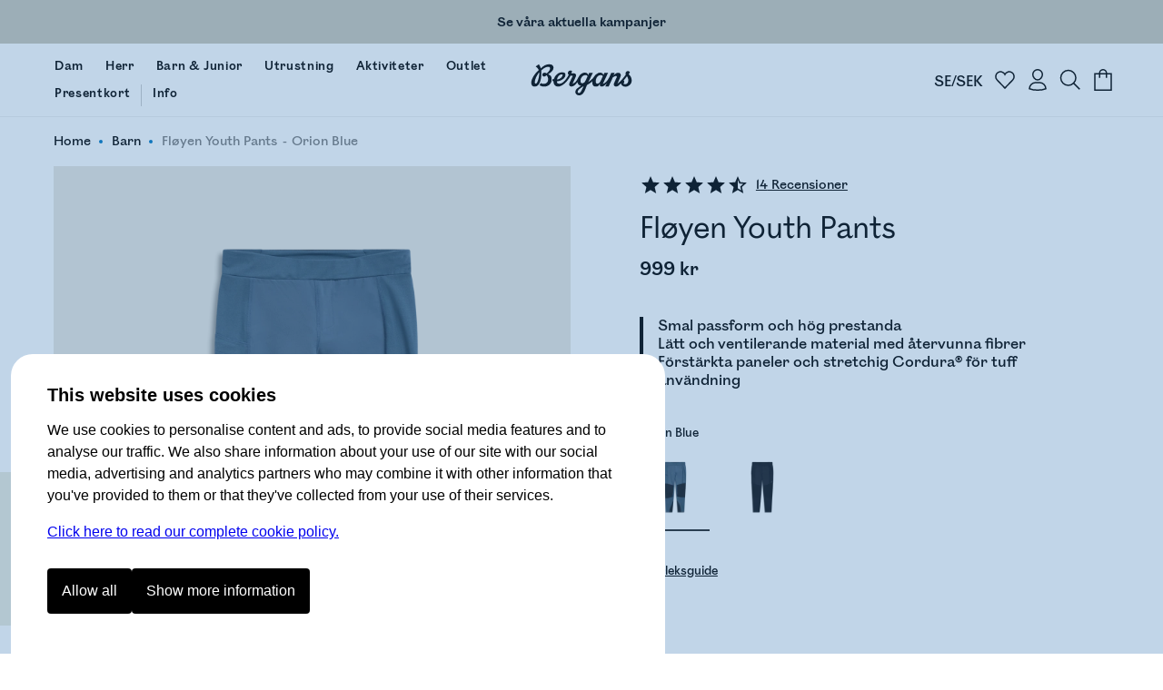

--- FILE ---
content_type: text/javascript
request_url: https://www.bergans.com/se/~/DqEtkpnVImhg.js
body_size: 166
content:
import{g as i,c as r,s as a}from"./DdbXaqiLLr-K.js";import{w as c}from"./DjfSih5aDgqH.js";const v='<svg xmlns="http://www.w3.org/2000/svg" height="32" width="32" viewBox="0 0 32 32"><g stroke-linecap="square" stroke-width="2" fill="none" stroke="currentColor" stroke-linejoin="miter" class="nc-icon-wrapper" stroke-miterlimit="10"><path d="M27.548,16,16,28,4.452,16A7.107,7.107,0,1,1,16,8a7.107,7.107,0,1,1,11.548,8Z"></path></g></svg>',u=()=>({items:{},count:0}),w=i("favorites",u()),n=c(w);typeof window<"u"&&n.subscribe(e=>{e.count===0?r("favorites"):a("favorites",e)});function d(e){window.dispatchEvent(new CustomEvent("show-navigation")),n.update(t=>{if(t.count>=200||t.items[e])return t;const s={...t.items,[e]:!0},o=Object.keys(s).length;return{...t,items:s,count:o}})}function p(e){window.dispatchEvent(new CustomEvent("show-navigation")),n.update(t=>{const s={...t.items};delete s[e];const o=Object.keys(s).length;return{...t,items:s,count:o}})}export{v as F,d as a,n as f,p as r};
//# sourceMappingURL=DqEtkpnVImhg.js.map


--- FILE ---
content_type: text/javascript
request_url: https://www.bergans.com/se/~/CklIJBvEkI-6.js
body_size: 2368
content:
import{s as T,n as q,j as P,f as R,h as H}from"./CjibQ8PdgXd2.js";import{S as J,i as K,d as b,n as c,b as y,g as p,h as v,j,c as U,l as z,s as I,a as x,u as V,v as F,B as $,A as ee,r as te,m as _,w as le,x as ie,y as se}from"./IN57ei5GeKfY.js";import{a as S,i as N}from"./hHjAMQVwFgDs.js";import"./CDK29e7mkBjd.js";/* empty css            */import{e as W}from"./BQKFQd9eHLJY.js";import{I as ne}from"./XJyDgeytRmP6.js";function B(i,e){if(!/^\d+x\d+$/.test(i))return{};const l=i.split("x"),n=Number(l[0])/Number(l[1]),t=Math.min(Number(l[0]),1680*e),a=Math.round(t/n);return{width:t,height:a,aspect:`${t}/${a}`}}function O(i,e){if(!i||!e)return"50% 50%";const l=String(e).split(":")[0]?.split("x");if(l?.length>1&&/^\d+x\d+$/.test(i)){const n=i.split("x"),t=Number(l[0])/Number(n[0]),a=Number(l[1])/Number(n[1]);return`${t*100}% ${a*100}%`}return"50% 50%"}function ae(i){let e,l,n;return{c(){e=z("source"),this.h()},l(t){e=v(t,"SOURCE",{media:!0,srcset:!0,sizes:!0}),this.h()},h(){c(e,"media","(max-width: 1023px)"),H(e,l=S.flatMap(i[18]).join(", "))||c(e,"srcset",l),c(e,"sizes",n=`${((i[4]??i[3])*100).toFixed(2)}vw`)},m(t,a){y(t,e,a)},p(t,a){a&97&&l!==(l=S.flatMap(t[18]).join(", "))&&c(e,"srcset",l),a&24&&n!==(n=`${((t[4]??t[3])*100).toFixed(2)}vw`)&&c(e,"sizes",n)},d(t){t&&b(e)}}}function oe(i){let e,l,n,t,a,s,o,r,h,d,g=i[12]&&ae(i);return{c(){e=z("picture"),l=z("source"),a=I(),g&&g.c(),s=I(),o=z("img"),this.h()},l(f){e=v(f,"PICTURE",{});var m=j(e);l=v(m,"SOURCE",{media:!0,srcset:!0,sizes:!0}),a=U(m),g&&g.l(m),s=U(m),o=v(m,"IMG",{alt:!0,style:!0,class:!0,src:!0,loading:!0,width:!0,height:!0}),m.forEach(b),this.h()},h(){c(l,"media",i[12]?"(min-width: 1024px)":void 0),H(l,n=S.flatMap(i[17]).join(", "))||c(l,"srcset",n),c(l,"sizes",t=`(min-width: 1024px) ${(i[3]*100).toFixed(2)}vw,
               ${((i[4]??i[3])*100).toFixed(2)}vw`),c(o,"alt",i[1]),c(o,"style",i[8]),c(o,"class",r=P(`global-asset-tgt ${i[7]}`)+" svelte-1oe5zq9"),R(o.src,h=N(i[5],{size:64}))||c(o,"src",h),c(o,"loading",d=i[2]?"eager":"lazy"),c(o,"width",i[11].width),c(o,"height",i[11].height)},m(f,m){y(f,e,m),p(e,l),p(e,a),g&&g.m(e,null),p(e,s),p(e,o)},p(f,[m]){m&33&&n!==(n=S.flatMap(f[17]).join(", "))&&c(l,"srcset",n),m&24&&t!==(t=`(min-width: 1024px) ${(f[3]*100).toFixed(2)}vw,
               ${((f[4]??f[3])*100).toFixed(2)}vw`)&&c(l,"sizes",t),f[12]&&g.p(f,m),m&2&&c(o,"alt",f[1]),m&256&&c(o,"style",f[8]),m&128&&r!==(r=P(`global-asset-tgt ${f[7]}`)+" svelte-1oe5zq9")&&c(o,"class",r),m&32&&!R(o.src,h=N(f[5],{size:64}))&&c(o,"src",h),m&4&&d!==(d=f[2]?"eager":"lazy")&&c(o,"loading",d)},i:q,o:q,d(f){f&&b(e),g&&g.d()}}}function re(i,e,l){let{aspect:n=void 0}=e,{alt:t=""}=e,{eager:a=!1}=e,{widthpct:s=1}=e,{mobileWidthpct:o=s}=e,{url:r}=e,{focus:h=void 0}=e,{dimensions:d=void 0}=e,{mobileUrl:g=void 0}=e,{mobileFocus:f=h}=e,{mobileDimensions:m=d}=e;if(n&&Number(d)){const u=n.split(":"),E=Number(d),Z=Math.round(E/(Number(u[0])/Number(u[1])));d=`${E}x${Z}`}let C="",w="",M=h?O(d,h):void 0,L=f?O(d,f):M;h&&(C="focus",w=`--f:${M};${w}`),f&&(C="focus",w=`--mf:${L};${w}`);const k=B(d,s),D=B(m,o);w+=`--mar:${D.aspect||k.aspect};--ar:${k.aspect};`;const Q=g||L&&L!==M,X=u=>[`${N(r,{aspect:n,size:u,focus:M})} ${u}w`],Y=u=>[`${N(g||r,{aspect:n,size:u,focus:L})} ${u}w`];return i.$$set=u=>{"aspect"in u&&l(0,n=u.aspect),"alt"in u&&l(1,t=u.alt),"eager"in u&&l(2,a=u.eager),"widthpct"in u&&l(3,s=u.widthpct),"mobileWidthpct"in u&&l(4,o=u.mobileWidthpct),"url"in u&&l(5,r=u.url),"focus"in u&&l(14,h=u.focus),"dimensions"in u&&l(13,d=u.dimensions),"mobileUrl"in u&&l(6,g=u.mobileUrl),"mobileFocus"in u&&l(15,f=u.mobileFocus),"mobileDimensions"in u&&l(16,m=u.mobileDimensions)},[n,t,a,s,o,r,g,C,w,M,L,D,Q,d,h,f,m,X,Y]}class ve extends J{constructor(e){super(),K(this,e,re,oe,T,{aspect:0,alt:1,eager:2,widthpct:3,mobileWidthpct:4,url:5,focus:14,dimensions:13,mobileUrl:6,mobileFocus:15,mobileDimensions:16})}}const ue=`<svg xmlns="http://www.w3.org/2000/svg" width="24" height="24" viewBox="0 0 24 24">
    <g fill="none">
        <path class="star filled" d="M12 17.27L18.18 21l-1.64-7.03L22 9.24l-7.19-.61L12 2 9.19 8.63 2 9.24l5.46 4.73L5.82 21 12 17.27z" fill="currentColor"></path>
        <path class="star half" d="M22 9.24l-7.19-.62L12 2 9.19 8.63 2 9.24l5.46 4.73L5.82 21 12 17.27 18.18 21l-1.63-7.03L22 9.24zM12 15.4V6.1l1.71 4.04 4.38.38-3.32 2.88 1 4.28L12 15.4z" fill="currentColor"></path>
        <path class="star empty" d="M22 9.24l-7.19-.62L12 2 9.19 8.63 2 9.24l5.46 4.73L5.82 21 12 17.27 18.18 21l-1.63-7.03L22 9.24zM12 15.4l-3.76 2.27 1-4.28-3.32-2.88 4.38-.38L12 6.1l1.71 4.04 4.38.38-3.32 2.88 1 4.28L12 15.4z" fill="currentColor"></path>
    </g>
</svg>




`;function A(i,e,l){const n=i.slice();return n[2]=e[l],n}function G(i){let e,l,n,t;return l=new ne({props:{svg:ue}}),{c(){e=z("div"),se(l.$$.fragment),n=I(),this.h()},l(a){e=v(a,"DIV",{class:!0});var s=j(e);ie(l.$$.fragment,s),n=U(s),s.forEach(b),this.h()},h(){c(e,"class","svelte-g1yp9t"),_(e,"star",!0),_(e,"half",i[0]>=i[2]-.7&&i[0]<i[2]-.3),_(e,"filled",i[0]>=i[2]-.3),_(e,"empty",i[0]<i[2]-.7)},m(a,s){y(a,e,s),le(l,e,null),p(e,n),t=!0},p(a,s){(!t||s&3)&&_(e,"half",a[0]>=a[2]-.7&&a[0]<a[2]-.3),(!t||s&3)&&_(e,"filled",a[0]>=a[2]-.3),(!t||s&3)&&_(e,"empty",a[0]<a[2]-.7)},i(a){t||(F(l.$$.fragment,a),t=!0)},o(a){V(l.$$.fragment,a),t=!1},d(a){a&&b(e),te(l)}}}function ce(i){let e,l,n=W(i[1]),t=[];for(let s=0;s<n.length;s+=1)t[s]=G(A(i,n,s));const a=s=>V(t[s],1,1,()=>{t[s]=null});return{c(){e=z("div");for(let s=0;s<t.length;s+=1)t[s].c();this.h()},l(s){e=v(s,"DIV",{class:!0});var o=j(e);for(let r=0;r<t.length;r+=1)t[r].l(o);o.forEach(b),this.h()},h(){c(e,"class","stars svelte-g1yp9t")},m(s,o){y(s,e,o);for(let r=0;r<t.length;r+=1)t[r]&&t[r].m(e,null);l=!0},p(s,[o]){if(o&3){n=W(s[1]);let r;for(r=0;r<n.length;r+=1){const h=A(s,n,r);t[r]?(t[r].p(h,o),F(t[r],1)):(t[r]=G(h),t[r].c(),F(t[r],1),t[r].m(e,null))}for($(),r=n.length;r<t.length;r+=1)a(r);ee()}},i(s){if(!l){for(let o=0;o<n.length;o+=1)F(t[o]);l=!0}},o(s){t=t.filter(Boolean);for(let o=0;o<t.length;o+=1)V(t[o]);l=!1},d(s){s&&b(e),x(t,s)}}}function fe(i,e,l){let{filled:n=0}=e,t=[1,2,3,4,5];return i.$$set=a=>{"filled"in a&&l(0,n=a.filled)},[n,t]}class ze extends J{constructor(e){super(),K(this,e,fe,ce,T,{filled:0})}}export{ve as P,ze as S};
//# sourceMappingURL=CklIJBvEkI-6.js.map


--- FILE ---
content_type: text/javascript
request_url: https://www.bergans.com/se/~/zDcmqiAx13Q2.js
body_size: 464
content:
import{w as m}from"./DjfSih5aDgqH.js";import{g as d,s as l}from"./DdbXaqiLLr-K.js";import{a}from"./DZCBsPNkyAAN.js";import{u as g}from"./D6_Yt_A6mgj8.js";import{C as p}from"./CssL6O1ByMJJ.js";import{t as c,a as w,b as h,c as b}from"./BGoZFVCFjxq8.js";function k(e){const o=`${encodeURIComponent(e)}=`;return document.cookie.split("; ").find(n=>n.startsWith(o))?.slice(o.length)??""}function v(e,o,t){const s=`${encodeURIComponent(e)}=${encodeURIComponent(o)}`;if(t===void 0){document.cookie=s;return}const n=[];t?.path&&n.push(`; path=${encodeURIComponent(t.path)}`),t?.maxAge&&n.push(`; max-age=${encodeURIComponent(t.maxAge)}`),document.cookie=s+n.join("")}const C={version:"0",get:k,set:v},u=m({}),r=m(void 0,function(){L().catch(e=>{console.error(e)})}),f=d("user");f&&c(window,f);function S(){return new Promise(e=>{let o=!1,t;t=r.subscribe(s=>{s!==void 0&&(t?.(),o=!0,e(s))}),o&&t()})}async function _(e){e?.preventDefault(),await a.member.logout(),l("user",void 0),h(window),b(),window.location.href=g("/")}async function A(e){u.set({});try{const o=await a.member.loginStart(e);return o.success===!0?{success:!0,otp:o.otp}:{...o,success:!1}}catch(o){return console.error(o),{success:!1,reason:"error"}}}async function N(e,o){u.set({});const t=await a.member.otp(e,o);return t===!1?(u.set({otp:p}),!1):(l("user",t),r.set(t),w(window,t),!0)}async function L(){const e=d("user");if(e!==void 0)return c(window,e),r.set(e),i(!0),e;if(!C.get("bll"))return r.set(null),i(!1),null;const t=await a.member.verify();return t===null?(r.set(null),i(!1),null):(l("user",t),r.set(t),c(window,t),i(!0),t)}function i(e){const o=document.body;o&&(o.classList.toggle("logged-in",e),o.classList.toggle("logged-out",!e),o.classList.toggle("login-checked",!0))}export{A as a,C as c,u as e,r as p,_ as t,N as v,S as w};
//# sourceMappingURL=zDcmqiAx13Q2.js.map


--- FILE ---
content_type: text/javascript
request_url: https://www.bergans.com/se/~/BGoZFVCFjxq8.js
body_size: 3990
content:
import{w as h}from"./DjfSih5aDgqH.js";import{s as g,g as Z,c as tt}from"./DdbXaqiLLr-K.js";import{C as E,a as T,b as S,c as A}from"./CDK29e7mkBjd.js";import{ab as L,ac as _,ad as U,ae as V,af as x,ag as q,ah as v,ai as R,aj as G}from"./CssL6O1ByMJJ.js";import{c as u,b as M,a as et,d as B,e as k}from"./3YV74bpWTHnN.js";import{a as F}from"./DyTTqd30kiIn.js";import{r as ot}from"./Bd0Qb8JA0aG-.js";import{g as X}from"./CjibQ8PdgXd2.js";import{f as rt}from"./D6_Yt_A6mgj8.js";let at=0,D;const O=h(null);function p(t){clearTimeout(D);const e=++at;O.set({...t,id:e}),D=setTimeout(function(){O.set({id:-1,type:"off"})},13e3)}function Pt(){clearTimeout(D),O.set({id:-1,type:"off"})}function j(t,e,o){const r=t.dataLayer??=[],s=o?.quantity??0,a=e.quantity-s,n=Math.abs(e.totalPriceAmount/e.quantity*a)/100;r.push({ecommerce:null}),r.push({event:a<=0?"remove_from_cart":"add_to_cart",ecommerce:{value:n,currency:T,items:[{index:0,item_id:e.productParentId,sku:e.productVariantId,item_name:e.name,item_variant:e.customAttributes.color,price:e.totalPriceAmount/100/e.quantity,discount:(e.totalPriceAmount-e.salePriceAmount)/100/e.quantity,quantity:Math.abs(a),currency:T}]}})}function Tt(t,e){const o=t.dataLayer??=[];o.push({ecommerce:null}),o.push({event:"view_cart",ecommerce:{...K(e)}})}function Y(t,e){const o=t.dataLayer??=[];o.push({ecommerce:null}),o.push({event:"change_cart",ecommerce:{...K(e)}})}function nt(t,e){const o=window;if(o.__checkoutstarted)return;o.__checkoutstarted=!0;const r=t.dataLayer??=[];r.push({ecommerce:null}),r.push({event:"begin_checkout",ecommerce:{...$(e)}})}function At(t,e,o,r,s,a){const n=$(e,o,r,s),c=t.dataLayer??=[];c.push({ecommerce:null}),c.push({event:"purchase",ecommerce:{...n},email:a})}function $(t,e,o,r){const s=[...t.discountCodes.map(n=>n.code),...t.discountExternals.map(n=>n.name)].sort(),a=[...t.items??[],...t.gifts??[]];return{cart_id:t.sessionId,created_at:t.created,transaction_id:t.id,transaction_reference:e,payment_type:o,payment_id:r,currency:t.currencyCode,value:t.totals.grandTotal/100,tax:t.totals.taxTotal/100,shipping:t.totals.shippingTotal/100,discount:(t.totals.discountTotal??0)/100,total_bonus:(t.totals.bonusTotal??0)/100,total_giftcard:(t.totals.giftCardTotal??0)/100,total_sub:(t.totals.subTotal??0)/100,total_voucher:(t.totals.voucherTotal??0)/100,coupon:s.join("|"),culture:E,items:a.map((n,c)=>({index:c,style_id:n.productParentId?.split("-")[0]||"",item_id:n.productParentId,sku:n.productVariantId,item_name:n.name,baseprice:n.basePriceAmount/100,price:n.salePriceAmount/100,discount:n.discountAmount/100,quantity:n.quantity}))}}function K(t){const e=[...t.cart.items,...t.cart.gifts??[]];return{cart_id:t.cart.id,currency:t.cart.currencyCode,value:t.cart.totals.grandTotal/100,culture:E,items:e.map((o,r)=>({index:r,item_id:o.productParentId,sku:o.productVariantId,item_name:o.name,item_variant:o.customAttributes.color,price:o.totalPriceAmount/100/o.quantity,discount:(o.totalPriceAmount-o.salePriceAmount)/100/o.quantity,quantity:o.quantity}))}}function Lt(t){(t.dataLayer??=[]).push({event:"logout"})}function Ut(t,e){(t.dataLayer??=[]).push({event:"login",user_id:e.id,email:e.email}),st(t,e)}function st(t,e){const o=t.dataLayer??=[];if(typeof window<"u"&&window.mtr){var r=window,s=r.mtr_custom||(r.mtr_custom={});s.session={email:e.email},r.mtr.goal("Logged in")}o.push({event:"member",user_id:e.id,email:e.email})}function Vt(t,e){(t.dataLayer??=[]).push({event:"redirection",url:e})}function Q(){let t=Promise.resolve(void 0);const e=h(!1);function o(r){return function(...a){async function n(){const c={};e.set(c);try{return await r.apply(this,a)}finally{e.update(f=>f===c?!1:f)}}return t=t.then(n,n)}}return{fn:o,busy:e}}const z={shipping:0,payment:1},w=h({stage:0,loaded:!1}),H=h(""),b=Q(),xt=b.busy;function d(){w.update(t=>({...t,checkout:void 0,loaded:!1,token:void 0,stage:z.shipping}))}async function N(t,e){if(t?.checkout&&!e)return t;if(t.token){const c=await u("/sessions/checkout","get",{allowedStatuses:[404],token:t.token});if(c.status===200)return g("checkout",c.body.token),w.update(f=>({...f,token:c.body.token,checkout:c.body.checkout})),{...c.body,stage:0,loaded:!0}}const o=await i();let r=o.capabilities.paymentProviders,s=o.capabilities.shippingProviders;const a=await u("/sessions/checkout/start","post",{retryStatuses:[500],allowedStatuses:[403,404],token:o.token,body:{paymentProvider:r[0],shippingProvider:s[0],giftCardProvider:o.capabilities.giftCardProviders?.[0]}});if(a.status===403||a.status===404){if(a.body.error==="out of stock error")return await P("outOfStock",a.body.productVariantIDs),null;if(a.body.error==="cart closed"||a.body.error==="cart locked"||a.body.error==="cart empty")return null;throw new Error(`failed to start checkout: ${a.body.error}`)}const n={loaded:!0,stage:0,token:a.body.token,checkout:a.body.checkout};return a.status===200&&nt(window,a.body.checkout),g("checkout",a.body.token),w.set(n),n}function it(t){const e=t.deliveryAddress,o=t.billingAddress??e,r=new URL(rt("/checkout/adyen-redirect"));return r.searchParams.set("id",t.token),{adyen:{returnUrl:r.href,shopperInteraction:"Ecommerce",telephoneNumber:e.phone_number,shopperLocale:E,shopperEmail:e.email,shopperName:{firstName:e.first_name,lastName:e.last_name},deliveryAddress:{city:e.city,country:e.country,houseNumberOrName:e.street_number,postalCode:e.postal_code,street:e.street},billingAddress:{city:o.city,country:o.country,houseNumberOrName:o.street_number,postalCode:o.postal_code,street:o.street}}}}async function ct(t,e,o){const r=await N(t);if(!r.token)return;const s=await M("/sessions/sync","post",{token:r.token,body:{}}),a=await u("/sessions/checkout","get",{token:r.token});return w.update(n=>({...n,checkout:a?.body?.checkout,deliveryAddress:e,billingAddress:o,stage:z.payment,payment_key:String(Date.now())})),s}async function ut(t){const e=await N(t);return e.token?await M("/sessions/create","post",{token:e.token,body:{ingrid:{postalCode:X(H),locales:F.map(r=>r.culture)}}}):void 0}async function dt(t){if(t.token)for(let e=0;e<5;++e){const o=it(t),r=await et("/sessions","post",{retryStatuses:[500],allowedStatuses:[409],token:t.token,body:o});if(r.status===200)return r.body;await new Promise(s=>setTimeout(s,1e3))}}async function qt(t){{const e=await u("/sessions/checkout","get",{allowedStatuses:[404],token:t.token});w.update(o=>({...o,checkout:e.status===200?e.body.checkout:void 0,payment_key:String(Date.now())}))}}const Rt=b.fn(dt),Gt=b.fn(ct),Mt=b.fn(ut),Bt=b.fn(N);let y=Z("cart");const C=h(void 0),l=Q(),Ft=l.busy,Xt=l.fn(It),jt=l.fn(wt),Yt=l.fn(ht),$t=l.fn(bt),Kt=l.fn(yt),Qt=l.fn(kt),zt=l.fn(J),Ht=l.fn(mt),Jt=l.fn(pt);function lt(t){if(t?.cart){const e=t.cart.items.reduce((o,r)=>o+r.quantity,0)+(t.giftCardProducts?.length??0);return e>0?e:void 0}else if(y){const e=y.count;return e==null?void 0:e>0?e:void 0}else return}function ft(){return!!y?.token}async function Wt(){return y?.token?await i(!1):(C.set(null),null)}async function yt(t){const e=await i();if(e.cart.countryCode===t)return;let o=await u("/sessions/start","post",{body:{storeGroupId:S,countryCode:String(t).toUpperCase(),languageCode:A}}),r=!1;for(const a of e.cart.items){let n=await u("/sessions/items","post",{allowedStatuses:[400],token:o.body.token,body:{quantity:a.quantity,productVariantId:a.productVariantId,options:a.options}});if(n.status===400){r=!0;continue}o=n}for(const a of e.cart.discountCodes){const n=await u("/sessions/discount-codes","post",{allowedStatuses:[400],token:o.body.token,body:{discountCode:a.code}});n.status!==400&&(o=n)}e.cartProviders?.voyado?.additional?.contactId&&await k("/start","post",{token:o.body.token,body:{contactId:e.cartProviders.voyado.additional.contactId}});for(const a of e.cart.discountExternals)await k("/promotions","post",{allowedStatuses:[400],token:o.body.token,body:{promotionInstanceId:a.reference}});r&&p({heading:_,text:U});const s=m(o.body);return H.set(""),d(),s}async function i(t){if(!t){const o=X(C);if(o?.token)return o}if(y){const o=await u("/sessions","get",{allowedStatuses:[403,404],token:y.token});if(o.status===200){const r=o.body;let s=!!r;if(s&&(s=!r.locked),s&&(s=r.cart.storeGroupId===S),s&&(s=!!F.find(a=>a.countryCode===r.cart.countryCode.toLowerCase())),s)return m(r)}}const e=await u("/sessions/start","post",{body:{storeGroupId:S,countryCode:String(ot()).toUpperCase(),languageCode:A}});return m(e.body)}function m(t,e){if(!t)return tt("cart"),y=null,C.set(null),d(),t;const o=lt(t);return y=g("cart",{token:t.token,count:o}),C.set(t),e&&d(),t}async function mt(t){const e=await i();return await B("/gift-card-products","post",{token:e.token,body:t}),d(),await i(!0)}async function pt(t){const e=await i();return await B("/gift-card-products/{itemId}","delete",{pathParams:{itemId:t},token:e.token}),d(),await i(!0)}async function J(t,e){const o=await i(),r=o.cart.items.find(c=>c.id===t);if(!r)return;const s=e+r.quantity,a=await u("/sessions/items/{itemId}",s<=0?"delete":"put",{allowedStatuses:[403,404],pathParams:{itemId:t},token:o.token,body:s<=0?void 0:{quantity:s}});if(a.status===404)switch(a.body?.error){case"out of stock error":p({heading:_,text:L});return;default:return await i(!0)}if(a.status===403)switch(a.body.error){case"cart closed":case"cart locked":I();return;default:throw new Error("could not add cart item: "+a.body.error)}const n=a.body.cart.items?.find(c=>c.id===r.id);if(n?.totalPriceAmount<=0){await P("outOfStock",[n.productVariantId]);return}n&&j(window,n,r),Y(window,a.body),m(a.body),d()}async function kt(t,e,o){const r=await i(!0),a=o&&Object.keys(o).length>0?null:r.cart.items.find(f=>f.productVariantId===t);if(!a&&e<=0)return;if(a)return await J(a.id,e);const n=await u("/sessions/items","post",{allowedStatuses:[403,404],token:r.token,body:{quantity:e,productVariantId:t,options:o??{}}});if(n.status===404)switch(n.body?.error){case"out of stock error":p({heading:_,text:L});return;default:throw new Error("could not add cart item: "+n.body.error)}if(n.status===403)switch(n.body.error){case"cart closed":case"cart locked":I();return;default:throw new Error("could not add cart item: "+n.body.error)}const c=n.body.cart.items?.find(f=>f.productVariantId===t);if(c?.totalPriceAmount<=0){await P("outOfStock",[c.productVariantId]);return}c&&j(window,c,null),Y(window,n.body),m(n.body),d()}async function wt(t){const e=await i(),o=await u("/sessions/discount-codes/{code}","delete",{allowedStatuses:[400,403],pathParams:{code:t.toUpperCase()},token:e.token});if(o.status===403)switch(o.body.error){case"cart closed":case"cart locked":I();return;default:throw new Error("could not add cart item: "+o.body.error)}if(o.status===400){await i(!0);return}m(o.body),d()}function Zt(t,e){return!!t?.cart?.discountExternals?.find(o=>o.reference===e)}async function W(t){const e=await i(),o=e.cartProviders?.voyado?.additional?.contactId;return!o&&!t||o===t?!0:!o&&t?(await k("/start","post",{allowedStatuses:[409],token:e.token,body:{contactId:t}})).status===409?!1:(await i(!0),!0):(I(),!1)}async function ht(t,e){await W(t);const o=await i(),r=await k("/promotions","post",{allowedStatuses:[404,409],token:o.token,body:{promotionInstanceId:e}});if(r.status===404||r.status===409){let s=V,a="error";switch(r.body.error){case"ALREADY_ADDED_DISCOUNT_CODE":try{await i(!0);return}catch(n){console.error(n);break}case"EXPIRED_DISCOUNT_CODE":a="",s=G;break;case"CONSUMED_DISCOUNT_CODE":a="",s=R;break;case"MISSING_DISCOUNT_CODE":case"INACTIVE_DISCOUNT_CODE":a="",s=v;break;case"MISSING_DISCOUNT_EXTERNAL":case"CONDITION_DISCOUNT_EXTERNAL":a="",s=q;break}return p({heading:x,text:s,type:a}),!1}await i(!0),d()}async function bt(t,e){if(!ft()||!await W(t))return;const o=await i();o&&(await k("/promotions/{id}","delete",{token:o.token,pathParams:{id:e}}),await i(!0),d())}async function It(t){const e=await i(),o=await u("/sessions/discount-codes","post",{allowedStatuses:[400,403,409,404],token:e.token,body:{discountCode:t.toUpperCase()}});if(o.status===403)switch(o.body.error){case"cart closed":case"cart locked":I();return;default:throw new Error("could not add cart item: "+o.body.error)}if(o.status===400||o.status===409||o.status===404){const r=x;let s=V,a="error";if(o.body.error==="ALREADY_ADDED_DISCOUNT_CODE")try{await i(!0);return}catch(n){console.error(n)}return o.body.error==="EXPIRED_DISCOUNT_CODE"&&(a="",s=G),o.body.error==="CONSUMED_DISCOUNT_CODE"&&(a="",s=R),o.body.error==="MISSING_DISCOUNT_CODE"&&(a="",s=v),o.body.error==="INACTIVE_DISCOUNT_CODE"&&(a="",s=v),o.body.error==="CONDITION_DISCOUNT_CODE"&&(a="",s=q),p({type:a,heading:r,text:s}),!1}return m(o.body),d(),!0}function I(){m(null,!0)}async function P(t,e){const o=await i(!0);for(const r of e){const s=o.cart.items.find(a=>a.productVariantId===r);s?.id&&await u("/sessions/items/{itemId}","delete",{token:o.token,allowedStatuses:[403,404],pathParams:{itemId:s.id}})}p({heading:_,text:U}),await i(!0),d()}function te(t,e){return e?(t?.cart?.items.filter(r=>r.productVariantId===e)??[]).reduce((r,s)=>r+s.quantity,0):0}export{Xt as A,Mt as B,H as C,Gt as D,Kt as E,Rt as F,Jt as G,Bt as H,z as I,Tt as J,Ut as a,Lt as b,I as c,At as d,i as e,te as f,lt as g,Ft as h,$t as i,Yt as j,Zt as k,Vt as l,Qt as m,p as n,O as o,Pt as p,Ht as q,Wt as r,C as s,st as t,xt as u,zt as v,b as w,qt as x,w as y,jt as z};
//# sourceMappingURL=BGoZFVCFjxq8.js.map


--- FILE ---
content_type: text/javascript
request_url: https://www.bergans.com/se/~/DCLpILHNgejC.js
body_size: 411
content:
import{s as _,c as v}from"./CjibQ8PdgXd2.js";import{S as h,i as p,d as u,r as g,u as b,v as w,n as f,m as r,b as I,w as y,p as F,h as T,j as A,x as S,l as j,y as k}from"./IN57ei5GeKfY.js";import{n as c,o as d}from"./CssL6O1ByMJJ.js";import{F as q,f as z,r as B,a as C}from"./DqEtkpnVImhg.js";import{I as D}from"./XJyDgeytRmP6.js";/* empty css            */function E(i){let e,n,o,a,l,m;return n=new D({props:{size:24,svg:q}}),{c(){e=j("button"),k(n.$$.fragment),this.h()},l(s){e=T(s,"BUTTON",{title:!0,class:!0});var t=A(e);S(n.$$.fragment,t),t.forEach(u),this.h()},h(){f(e,"title",o=i[3].items[i[0]]?c:d),f(e,"class","svelte-y397ca"),r(e,"small",i[1]),r(e,"ready",typeof window<"u"),r(e,"changed",i[2]),r(e,"active",!!i[3].items[i[0]])},m(s,t){I(s,e,t),y(n,e,null),a=!0,l||(m=F(e,"click",i[4]),l=!0)},p(s,[t]){(!a||t&9&&o!==(o=s[3].items[s[0]]?c:d))&&f(e,"title",o),(!a||t&2)&&r(e,"small",s[1]),(!a||t&0)&&r(e,"ready",typeof window<"u"),(!a||t&4)&&r(e,"changed",s[2]),(!a||t&9)&&r(e,"active",!!s[3].items[s[0]])},i(s){a||(w(n.$$.fragment,s),a=!0)},o(s){b(n.$$.fragment,s),a=!1},d(s){s&&u(e),g(n),l=!1,m()}}}function N(i,e,n){let o;v(i,z,t=>n(3,o=t));let{id:a}=e,l=!1,{small:m=!1}=e;function s(t){t?.preventDefault(),n(2,l=!0),a in o.items?B(a):C(a)}return i.$$set=t=>{"id"in t&&n(0,a=t.id),"small"in t&&n(1,m=t.small)},[a,m,l,o,s]}class L extends h{constructor(e){super(),p(this,e,N,E,_,{id:0,small:1})}}export{L as A};
//# sourceMappingURL=DCLpILHNgejC.js.map


--- FILE ---
content_type: text/javascript
request_url: https://www.bergans.com/se/~/DZe3sx1460Rh.js
body_size: 7184
content:
const __vite__mapDeps=(i,m=__vite__mapDeps,d=(m.f||(m.f=["~/etql7DUrK_hf.js","~/CjibQ8PdgXd2.js","~/IN57ei5GeKfY.js","~/BQKFQd9eHLJY.js","~/BhTy1zObuIjK.js","~/DjfSih5aDgqH.js","~/DdbXaqiLLr-K.js","~/CDK29e7mkBjd.js","~/BW1KE03DtADv.js","~/Bd0Qb8JA0aG-.js","~/DyTTqd30kiIn.js","~/DZCBsPNkyAAN.js","~/D6_Yt_A6mgj8.js","~/3YV74bpWTHnN.js","~/BGoZFVCFjxq8.js","~/CssL6O1ByMJJ.js","~/DrAHhxfvs8QJ.js","~/CgU5AtxTWIso.js","~/DnIoFjfNHC3l.js","~/DOoMUkfct9m8.js","~/8bYxLgpqD0I8.js","~/2qnpLC6ale2O.js","~/XJyDgeytRmP6.js","~/ym7fVapcaaQ5.css","~/6RORw-AERAlH.js"])))=>i.map(i=>d[i]);
import{_ as qe}from"./ByDaD7XpI3lh.js";import{s as ae,n as h,j as ke,b as Fe,u as Ke,d as Ye,e as Je,c as te}from"./CjibQ8PdgXd2.js";import{S as ce,i as fe,d,u as I,v as C,b as p,e as E,z as He,N as Ue,r as B,O as Ze,w as H,n as v,h as g,j as S,x as O,l as w,y as U,f as We,m as D,g as $,k as q,t as F,p as ue,c as L,s as R,q as ve,M as Oe,B as de,A as me,Q as ge}from"./IN57ei5GeKfY.js";import{h as re,u as _e}from"./Lk3OHv_Phikr.js";import{e as Xe,f as xe,m as et,s as tt,h as lt}from"./BGoZFVCFjxq8.js";import{b as oe}from"./BW1KE03DtADv.js";import{A as nt}from"./DCLpILHNgejC.js";import{w as rt}from"./DjfSih5aDgqH.js";import{I as we,a5 as Ce,a6 as st,a7 as Ie,a8 as Se,a9 as $e,aa as ye,w as Ee}from"./CssL6O1ByMJJ.js";import{o as it,b as ot,d as at}from"./DnIoFjfNHC3l.js";import Ge from"./DEObY5zxcml7.js";import{A as ct}from"./BzW0lpnlUJR6.js";import{I as Qe}from"./XJyDgeytRmP6.js";import{B as Ae,b as ft}from"./CDK29e7mkBjd.js";import{e as Pe,u as ut,d as dt}from"./BQKFQd9eHLJY.js";import{I as mt}from"./8bYxLgpqD0I8.js";/* empty css            */import{a as _t}from"./CnSi8p4x1gfy.js";import{L as pt}from"./DU5ZNUzJzoht.js";import{C as ie}from"./DrgEc6h93ymn.js";import{b as ht,f as bt}from"./Bd0Qb8JA0aG-.js";import{c as kt}from"./3YV74bpWTHnN.js";import{i as Ve}from"./hHjAMQVwFgDs.js";import"./DdbXaqiLLr-K.js";import"./DyTTqd30kiIn.js";import"./D6_Yt_A6mgj8.js";import"./DZCBsPNkyAAN.js";import"./DqEtkpnVImhg.js";/* empty css            */import"./Bk0arsyaIItb.js";/* empty css            */import"./DFOb807mWJUc.js";import"./BxtUIud-9pz_.js";import"./CklIJBvEkI-6.js";import"./ty0Vgbos3sZJ.js";import"./BPsKdRffMaS5.js";import"./CovcJ6idvZBa.js";/* empty css            */import"./2qnpLC6ale2O.js";import"./WYxVS4IUbEJj.js";const vt=`<svg xmlns="http://www.w3.org/2000/svg" width="20" height="18" viewBox="0 0 20 18" fill="none">
  <path d="M19.8946 5.89L18.8446 1.52C18.6246 0.62 17.8446 0 16.9346 0H3.04464C2.14464 0 1.35464 0.63 1.14464 1.52L0.0946355 5.89C-0.145364 6.91 0.0746356 7.95 0.714636 8.77C0.794636 8.88 0.904636 8.96 0.994636 9.06V16C0.994636 17.1 1.89464 18 2.99464 18H16.9946C18.0946 18 18.9946 17.1 18.9946 16V9.06C19.0846 8.97 19.1946 8.88 19.2746 8.78C19.9146 7.96 20.1446 6.91 19.8946 5.89ZM16.9046 1.99L17.9546 6.36C18.0546 6.78 17.9646 7.2 17.7046 7.53C17.5646 7.71 17.2646 8 16.7646 8C16.1546 8 15.6246 7.51 15.5546 6.86L14.9746 2L16.9046 1.99ZM10.9946 2H12.9546L13.4946 6.52C13.5446 6.91 13.4246 7.3 13.1646 7.59C12.9446 7.85 12.6246 8 12.2146 8C11.5446 8 10.9946 7.41 10.9946 6.69V2ZM6.48464 6.52L7.03464 2H8.99464V6.69C8.99464 7.41 8.44464 8 7.70464 8C7.36464 8 7.05464 7.85 6.81464 7.59C6.68998 7.44333 6.59645 7.27284 6.53972 7.0889C6.48299 6.90496 6.46425 6.71141 6.48464 6.52ZM2.03464 6.36L3.04464 2H5.01464L4.43464 6.86C4.35464 7.51 3.83464 8 3.22464 8C2.73464 8 2.42464 7.71 2.29464 7.53C2.02464 7.21 1.93464 6.78 2.03464 6.36ZM2.99464 16V9.97C3.07464 9.98 3.14464 10 3.22464 10C4.09464 10 4.88464 9.64 5.46464 9.05C6.06464 9.65 6.86464 10 7.77464 10C8.64464 10 9.42464 9.64 10.0046 9.07C10.5946 9.64 11.3946 10 12.2946 10C13.1346 10 13.9346 9.65 14.5346 9.05C15.1146 9.64 15.9046 10 16.7746 10C16.8546 10 16.9246 9.98 17.0046 9.97V16H2.99464Z" fill="#3274B4"/>
</svg>`;function De(r,e,l){const t=r.slice();return t[10]=e[l],t}function gt(r){const e=r.slice(),l=e[2].flatMap(()=>e[4].map(t=>({...t,size:t.value})));return e[7]=l,e}function wt(r){let e,l=[],t=new Map,n,s=Pe(r[4]);const o=i=>i[10].number;for(let i=0;i<s.length;i+=1){let c=De(r,s,i),f=o(c);t.set(f,l[i]=Ne(f,c))}return{c(){e=w("div");for(let i=0;i<l.length;i+=1)l[i].c();this.h()},l(i){e=g(i,"DIV",{class:!0});var c=S(e);for(let f=0;f<l.length;f+=1)l[f].l(c);c.forEach(d),this.h()},h(){v(e,"class",n=ke(`articlepicker btns ${r[3]}`)+" svelte-1b99di1")},m(i,c){p(i,e,c);for(let f=0;f<l.length;f+=1)l[f]&&l[f].m(e,null)},p(i,c){c&19&&(s=Pe(i[4]),l=ut(l,c,o,1,i,s,t,e,dt,Ne,null,De)),c&8&&n!==(n=ke(`articlepicker btns ${i[3]}`)+" svelte-1b99di1")&&v(e,"class",n)},i:h,o:h,d(i){i&&d(e);for(let c=0;c<l.length;c+=1)l[c].d()}}}function Ct(r){let e,l,t,n;function s(i){r[5](i)}let o={style:"box",options:r[7].map(ze),$$slots:{option:[It,({summary:i,option:c})=>({8:i,9:c}),({summary:i,option:c})=>(i?256:0)|(c?512:0)]},$$scope:{ctx:r}};return r[0]!==void 0&&(o.value=r[0]),l=new mt({props:o}),He.push(()=>Ue(l,"value",s)),{c(){e=w("div"),U(l.$$.fragment),this.h()},l(i){e=g(i,"DIV",{class:!0});var c=S(e);O(l.$$.fragment,c),c.forEach(d),this.h()},h(){v(e,"class","articlepicker ddl svelte-1b99di1")},m(i,c){p(i,e,c),H(l,e,null),n=!0},p(i,c){const f={};c&4&&(f.options=i[7].map(ze)),c&8962&&(f.$$scope={dirty:c,ctx:i}),!t&&c&1&&(t=!0,f.value=i[0],Ze(()=>t=!1)),l.$set(f)},i(i){n||(C(l.$$.fragment,i),n=!0)},o(i){I(l.$$.fragment,i),n=!1},d(i){i&&d(e),B(l)}}}function Ne(r,e){let l,t=e[10].size+"",n,s,o,i;function c(){return e[6](e[10])}return{key:r,first:null,c(){l=w("button"),n=F(t),s=R(),this.h()},l(f){l=g(f,"BUTTON",{class:!0,"data-sku":!0});var u=S(l);n=q(u,t),s=L(u),u.forEach(d),this.h()},h(){v(l,"class","item svelte-1b99di1"),v(l,"data-sku",e[10].number),D(l,"selected",e[10].number===e[0]),D(l,"oos",e[1](e[10].number)===!1),this.first=l},m(f,u){p(f,l,u),$(l,n),$(l,s),o||(i=ue(l,"click",c),o=!0)},p(f,u){e=f,u&17&&D(l,"selected",e[10].number===e[0]),u&18&&D(l,"oos",e[1](e[10].number)===!1)},d(f){f&&d(l),o=!1,i()}}}function It(r){let e,l=(r[9]?.label??we)+"",t,n;return{c(){e=w("div"),t=F(l),this.h()},l(s){e=g(s,"DIV",{slot:!0,class:!0,"data-sku":!0});var o=S(e);t=q(o,l),o.forEach(d),this.h()},h(){v(e,"slot","option"),v(e,"class","ddlitem item svelte-1b99di1"),v(e,"data-sku",n=r[9].value),D(e,"emptySummary",!r[9]?.value&&r[8]),D(e,"oos",(r[9]?.value?r[1](r[9].value):!0)===!1)},m(s,o){p(s,e,o),$(e,t)},p(s,o){o&512&&l!==(l=(s[9]?.label??we)+"")&&We(t,l),o&512&&n!==(n=s[9].value)&&v(e,"data-sku",n),o&768&&D(e,"emptySummary",!s[9]?.value&&s[8]),o&514&&D(e,"oos",(s[9]?.value?s[1](s[9].value):!0)===!1)},d(s){s&&d(e)}}}function St(r){let e,l,t,n;const s=[Ct,wt],o=[];function i(f,u){return 1}function c(f,u){return u===0?gt(f):f}return e=i(),l=o[e]=s[e](c(r,e)),{c(){l.c(),t=E()},l(f){l.l(f),t=E()},m(f,u){o[e].m(f,u),p(f,t,u),n=!0},p(f,[u]){l.p(c(f,e),u)},i(f){n||(C(l),n=!0)},o(f){I(l),n=!1},d(f){f&&d(t),o[e].d(f)}}}const ze=r=>({label:r.size,value:r.number});function $t(r,e,l){let{inStock:t=void 0}=e,{selected:n}=e,{groups:s}=e,{style:o="default"}=e;const i=s.flatMap(u=>u.values);function c(u){n=u,l(0,n)}const f=u=>l(0,n=u.number);return r.$$set=u=>{"inStock"in u&&l(1,t=u.inStock),"selected"in u&&l(0,n=u.selected),"groups"in u&&l(2,s=u.groups),"style"in u&&l(3,o=u.style)},[n,t,s,o,i,c,f]}class yt extends ce{constructor(e){super(),fe(this,e,$t,St,ae,{inStock:1,selected:0,groups:2,style:3})}}const Et='<svg xmlns="http://www.w3.org/2000/svg" width="16" height="16" viewBox="0 0 16 16"><title>c-info-e</title><g fill="#212121"><path d="M8,0a8,8,0,1,0,8,8A8.024,8.024,0,0,0,8,0ZM8,14a6,6,0,1,1,6-6A6.018,6.018,0,0,1,8,14Z" fill="#212121"></path><rect x="7" y="7" width="2" height="5" rx="0.5"></rect><circle cx="8" cy="5" r="1"></circle></g></svg>';function Te(r){let e,l={ctx:r,current:null,token:null,hasCatch:!1,pending:Vt,then:Pt,catch:At,value:5};return re(r[1](),l),{c(){e=E(),l.block.c()},l(t){e=E(),l.block.l(t)},m(t,n){p(t,e,n),l.block.m(t,l.anchor=n),l.mount=()=>e.parentNode,l.anchor=e},p(t,n){r=t,_e(l,r,n)},d(t){t&&d(e),l.block.d(t),l.token=null,l=null}}}function At(r){return{c:h,l:h,m:h,p:h,d:h}}function Pt(r){let e,l=ht(st,{price:bt(r[5])})+"",t;return{c(){e=w("div"),t=F(l)},l(n){e=g(n,"DIV",{});var s=S(e);t=q(s,l),s.forEach(d)},m(n,s){p(n,e,s),$(e,t)},p:h,d(n){n&&d(e)}}}function Vt(r){let e,l;return{c(){e=w("div"),l=F(Ie)},l(t){e=g(t,"DIV",{});var n=S(e);l=q(n,Ie),n.forEach(d)},m(t,n){p(t,e,n),$(e,l)},p:h,d(t){t&&d(e)}}}function Dt(r){let e,l,t,n,s,o,i,c,f,u,A;t=new Qe({props:{size:16,svg:Et}});let b=r[0]&&Te(r);return{c(){e=w("details"),l=w("summary"),U(t.$$.fragment),n=R(),s=w("span"),o=F(Ce),i=R(),c=w("div"),b&&b.c(),this.h()},l(k){e=g(k,"DETAILS",{class:!0});var y=S(e);l=g(y,"SUMMARY",{class:!0});var z=S(l);O(t.$$.fragment,z),n=L(z),s=g(z,"SPAN",{class:!0});var P=S(s);o=q(P,Ce),P.forEach(d),z.forEach(d),i=L(y),c=g(y,"DIV",{});var G=S(c);b&&b.l(G),G.forEach(d),y.forEach(d),this.h()},h(){v(s,"class","svelte-royxlw"),v(l,"class","svelte-royxlw"),v(e,"class","svelte-royxlw")},m(k,y){p(k,e,y),$(e,l),H(t,l,null),$(l,n),$(l,s),$(s,o),$(e,i),$(e,c),b&&b.m(c,null),e.open=r[0],f=!0,u||(A=ue(e,"toggle",r[4]),u=!0)},p(k,[y]){k[0]?b?b.p(k,y):(b=Te(k),b.c(),b.m(c,null)):b&&(b.d(1),b=null),y&1&&(e.open=k[0])},i(k){f||(C(t.$$.fragment,k),f=!0)},o(k){I(t.$$.fragment,k),f=!1},d(k){k&&d(e),B(t),b&&b.d(),u=!1,A()}}}function Nt(r,e,l){let{id:t}=e,{baseprice:n=void 0}=e,s=!1;async function o(){const c=await Xe(),f=await kt("/prices/product-parents/{productParentId}/store-groups/{storeGroupId}/markets/{countryCode}","get",{allowedStatuses:[404],pathParams:{productParentId:t,storeGroupId:c.cart.storeGroupId,countryCode:c.cart.countryCode}});let u=n;return f.status!==404&&(u=f.body.productParent?.productVariants?.reduce((b,k)=>b.lowestPriceRecord?.salePriceAmount<n?b:k)?.lowestPriceRecord?.salePriceAmount??u),u}function i(){s=this.open,l(0,s)}return r.$$set=c=>{"id"in c&&l(2,t=c.id),"baseprice"in c&&l(3,n=c.baseprice)},[s,o,t,n,i]}class zt extends ce{constructor(e){super(),fe(this,e,Nt,Dt,ae,{id:2,baseprice:3})}}function Tt(r){let e,l;return{c(){e=w("span"),l=F(Ee),this.h()},l(t){e=g(t,"SPAN",{class:!0});var n=S(e);l=q(n,Ee),n.forEach(d),this.h()},h(){v(e,"class","svelte-rn4i9n")},m(t,n){p(t,e,n),$(e,l)},d(t){t&&d(e)}}}function Mt(r){let e,l;return{c(){e=w("span"),l=F(ye),this.h()},l(t){e=g(t,"SPAN",{class:!0});var n=S(e);l=q(n,ye),n.forEach(d),this.h()},h(){v(e,"class","svelte-rn4i9n")},m(t,n){p(t,e,n),$(e,l)},d(t){t&&d(e)}}}function Lt(r){let e,l;return{c(){e=w("span"),l=F($e),this.h()},l(t){e=g(t,"SPAN",{class:!0});var n=S(e);l=q(n,$e),n.forEach(d),this.h()},h(){v(e,"class","svelte-rn4i9n")},m(t,n){p(t,e,n),$(e,l)},d(t){t&&d(e)}}}function Rt(r){let e,l;return{c(){e=w("span"),l=F(Se),this.h()},l(t){e=g(t,"SPAN",{class:!0});var n=S(e);l=q(n,Se),n.forEach(d),this.h()},h(){v(e,"class","svelte-rn4i9n")},m(t,n){p(t,e,n),$(e,l)},d(t){t&&d(e)}}}function Bt(r){let e,l="...";return{c(){e=w("span"),e.textContent=l,this.h()},l(t){e=g(t,"SPAN",{class:!0,"data-svelte-h":!0}),Oe(e)!=="svelte-9cz974"&&(e.textContent=l),this.h()},h(){v(e,"class","svelte-rn4i9n")},m(t,n){p(t,e,n)},d(t){t&&d(e)}}}function Ht(r){let e,l,t,n,s,o="Reserver i din lokale butikk",i;return t=new Qe({props:{svg:vt,size:20}}),{c(){e=w("div"),l=w("button"),U(t.$$.fragment),n=R(),s=w("span"),s.textContent=o,this.h()},l(c){e=g(c,"DIV",{class:!0});var f=S(e);l=g(f,"BUTTON",{class:!0,"data-drawer":!0});var u=S(l);O(t.$$.fragment,u),n=L(u),s=g(u,"SPAN",{class:!0,"data-svelte-h":!0}),Oe(s)!=="svelte-hmvhga"&&(s.textContent=o),u.forEach(d),f.forEach(d),this.h()},h(){v(s,"class","svelte-rn4i9n"),v(l,"class","cnr-button svelte-rn4i9n"),v(l,"data-drawer","cnr-addtocart"),v(e,"class","cnr-wrapper")},m(c,f){p(c,e,f),$(e,l),H(t,l,null),$(l,n),$(l,s),i=!0},i(c){i||(C(t.$$.fragment,c),i=!0)},o(c){I(t.$$.fragment,c),i=!1},d(c){c&&d(e),B(t)}}}function Me(r){let e,l;return e=new ct({props:{id:r[6],recommendationsTitle:r[5],recommendationsItems:r[4],imageUrl:Ve(r[3],{size:200})}}),{c(){U(e.$$.fragment)},l(t){O(e.$$.fragment,t)},m(t,n){H(e,t,n),l=!0},p(t,n){const s={};n&64&&(s.id=t[6]),n&32&&(s.recommendationsTitle=t[5]),n&16&&(s.recommendationsItems=t[4]),n&8&&(s.imageUrl=Ve(t[3],{size:200})),e.$set(s)},i(t){l||(C(e.$$.fragment,t),l=!0)},o(t){I(e.$$.fragment,t),l=!1},d(t){B(e,t)}}}function Ut(r){let e,l,t=r[11].addedtocart&&Me(r);return{c(){t&&t.c(),e=E()},l(n){t&&t.l(n),e=E()},m(n,s){t&&t.m(n,s),p(n,e,s),l=!0},p(n,s){n[11].addedtocart?t?(t.p(n,s),s&2048&&C(t,1)):(t=Me(n),t.c(),C(t,1),t.m(e.parentNode,e)):t&&(de(),I(t,1,1,()=>{t=null}),me())},i(n){l||(C(t),l=!0)},o(n){I(t),l=!1},d(n){n&&d(e),t&&t.d(n)}}}function Zt(r){let e,l;return e=new Ge({props:{type:"cnr-addtocart",$$slots:{default:[Kt]},$$scope:{ctx:r}}}),{c(){U(e.$$.fragment)},l(t){O(e.$$.fragment,t)},m(t,n){H(e,t,n),l=!0},p(t,n){const s={};n&1052675&&(s.$$scope={dirty:n,ctx:t}),e.$set(s)},i(t){l||(C(e.$$.fragment,t),l=!0)},o(t){I(e.$$.fragment,t),l=!1},d(t){B(e,t)}}}function Le(r){let e,l,t,n={ctx:r,current:null,token:null,hasCatch:!1,pending:Ft,then:Gt,catch:Ot,value:21,blocks:[,,,]};return re(l=oe(Ae,r[1]),n),{c(){e=E(),n.block.c()},l(s){e=E(),n.block.l(s)},m(s,o){p(s,e,o),n.block.m(s,n.anchor=o),n.mount=()=>e.parentNode,n.anchor=e,t=!0},p(s,o){r=s,n.ctx=r,o&2&&l!==(l=oe(Ae,r[1]))&&re(l,n)||_e(n,r,o)},i(s){t||(C(n.block),t=!0)},o(s){for(let o=0;o<3;o+=1){const i=n.blocks[o];I(i)}t=!1},d(s){s&&d(e),n.block.d(s),n.token=null,n=null}}}function Ot(r){return{c:h,l:h,m:h,p:h,i:h,o:h,d:h}}function Gt(r){let e,l,t={ctx:r,current:null,token:null,hasCatch:!1,pending:qt,then:jt,catch:Qt,value:22,blocks:[,,,]};return re(qe(()=>import("./etql7DUrK_hf.js"),__vite__mapDeps([0,1,2,3,4,5,6,7,8,9,10,11,12,13,14,15,16,17,18,19,20,21,22,23,24])),t),{c(){e=E(),t.block.c()},l(n){e=E(),t.block.l(n)},m(n,s){p(n,e,s),t.block.m(n,t.anchor=s),t.mount=()=>e.parentNode,t.anchor=e,l=!0},p(n,s){r=n,_e(t,r,s)},i(n){l||(C(t.block),l=!0)},o(n){for(let s=0;s<3;s+=1){const o=t.blocks[s];I(o)}l=!1},d(n){n&&d(e),t.block.d(n),t.token=null,t=null}}}function Qt(r){return{c:h,l:h,m:h,p:h,i:h,o:h,d:h}}function jt(r){let e,l,t;var n=r[22].default;function s(o,i){return{props:{id:o[1],articles:o[0].flatMap(Be),stock:o[21]}}}return n&&(e=ge(n,s(r))),{c(){e&&U(e.$$.fragment),l=E()},l(o){e&&O(e.$$.fragment,o),l=E()},m(o,i){e&&H(e,o,i),p(o,l,i),t=!0},p(o,i){if(n!==(n=o[22].default)){if(e){de();const c=e;I(c.$$.fragment,1,0,()=>{B(c,1)}),me()}n?(e=ge(n,s(o)),U(e.$$.fragment),C(e.$$.fragment,1),H(e,l.parentNode,l)):e=null}else if(n){const c={};i&2&&(c.id=o[1]),i&1&&(c.articles=o[0].flatMap(Be)),i&2&&(c.stock=o[21]),e.$set(c)}},i(o){t||(e&&C(e.$$.fragment,o),t=!0)},o(o){e&&I(e.$$.fragment,o),t=!1},d(o){o&&d(l),e&&B(e,o)}}}function qt(r){let e,l;return e=new pt({}),{c(){U(e.$$.fragment)},l(t){O(e.$$.fragment,t)},m(t,n){H(e,t,n),l=!0},p:h,i(t){l||(C(e.$$.fragment,t),l=!0)},o(t){I(e.$$.fragment,t),l=!1},d(t){B(e,t)}}}function Ft(r){return{c:h,l:h,m:h,p:h,i:h,o:h,d:h}}function Kt(r){let e,l,t=r[12]==="cnr-addtocart"&&Le(r);return{c(){t&&t.c(),e=E()},l(n){t&&t.l(n),e=E()},m(n,s){t&&t.m(n,s),p(n,e,s),l=!0},p(n,s){n[12]==="cnr-addtocart"?t?(t.p(n,s),s&4096&&C(t,1)):(t=Le(n),t.c(),C(t,1),t.m(e.parentNode,e)):t&&(de(),I(t,1,1,()=>{t=null}),me())},i(n){l||(C(t),l=!0)},o(n){I(t),l=!1},d(n){n&&d(e),t&&t.d(n)}}}function Yt(r){let e,l,t,n,s,o,i,c,f,u,A,b,k,y,z,P,G,K,V,T,W,X,M,_,le;function je(a){r[19](a)}let pe={groups:r[0],inStock:r[18]};r[6]!==void 0&&(pe.selected=r[6]),l=new yt({props:pe}),He.push(()=>Ue(l,"selected",je));function he(a,m){return a[10]?Bt:a[6]&&!a[7]?Rt:a[6]?a[9]?Mt:Tt:Lt}let ne=he(r),j=ne(r);A=new nt({props:{id:r[1]}});const se=r[17].default,N=Fe(se,r,r[20],null);let Q=ie&&Ht();P=new zt({props:{id:r[1],baseprice:r[2]}}),T=new Ge({props:{position:"bottom",type:"addedtocart",$$slots:{default:[Ut]},$$scope:{ctx:r}}});let Z=ie&&Zt(r);return{c(){e=w("div"),U(l.$$.fragment),n=R(),s=w("div"),o=w("div"),i=w("button"),j.c(),f=R(),u=w("div"),U(A.$$.fragment),b=R(),k=w("div"),N&&N.c(),y=R(),Q&&Q.c(),z=R(),U(P.$$.fragment),G=R(),K=w("hr"),V=R(),U(T.$$.fragment),W=R(),Z&&Z.c(),X=E(),this.h()},l(a){e=g(a,"DIV",{class:!0});var m=S(e);O(l.$$.fragment,m),m.forEach(d),n=L(a),s=g(a,"DIV",{class:!0});var Y=S(s);o=g(Y,"DIV",{class:!0});var J=S(o);i=g(J,"BUTTON",{class:!0});var x=S(i);j.l(x),x.forEach(d),f=L(J),u=g(J,"DIV",{class:!0});var ee=S(u);O(A.$$.fragment,ee),ee.forEach(d),J.forEach(d),Y.forEach(d),b=L(a),k=g(a,"DIV",{});var be=S(k);N&&N.l(be),be.forEach(d),y=L(a),Q&&Q.l(a),z=L(a),O(P.$$.fragment,a),G=L(a),K=g(a,"HR",{class:!0}),V=L(a),O(T.$$.fragment,a),W=L(a),Z&&Z.l(a),X=E(),this.h()},h(){v(e,"class","sizepicker loadable svelte-rn4i9n"),D(e,"loading",r[8]===null),i.disabled=c=!!r[9],v(i,"class","cart svelte-rn4i9n"),D(i,"oos",r[9]),v(u,"class","favorite svelte-rn4i9n"),v(o,"class","buttons svelte-rn4i9n"),v(s,"class","stockstatus loadable svelte-rn4i9n"),D(s,"loading",r[8]===null),v(K,"class","svelte-rn4i9n")},m(a,m){p(a,e,m),H(l,e,null),p(a,n,m),p(a,s,m),$(s,o),$(o,i),j.m(i,null),$(o,f),$(o,u),H(A,u,null),p(a,b,m),p(a,k,m),N&&N.m(k,null),p(a,y,m),Q&&Q.m(a,m),p(a,z,m),H(P,a,m),p(a,G,m),p(a,K,m),p(a,V,m),H(T,a,m),p(a,W,m),Z&&Z.m(a,m),p(a,X,m),M=!0,_||(le=ue(i,"click",r[14]),_=!0)},p(a,[m]){const Y={};m&1&&(Y.groups=a[0]),m&256&&(Y.inStock=a[18]),!t&&m&64&&(t=!0,Y.selected=a[6],Ze(()=>t=!1)),l.$set(Y),(!M||m&256)&&D(e,"loading",a[8]===null),ne!==(ne=he(a))&&(j.d(1),j=ne(a),j&&(j.c(),j.m(i,null))),(!M||m&512&&c!==(c=!!a[9]))&&(i.disabled=c),(!M||m&512)&&D(i,"oos",a[9]);const J={};m&2&&(J.id=a[1]),A.$set(J),(!M||m&256)&&D(s,"loading",a[8]===null),N&&N.p&&(!M||m&1048576)&&Ke(N,se,a,a[20],M?Je(se,a[20],m,null):Ye(a[20]),null);const x={};m&2&&(x.id=a[1]),m&4&&(x.baseprice=a[2]),P.$set(x);const ee={};m&1050744&&(ee.$$scope={dirty:m,ctx:a}),T.$set(ee),ie&&Z.p(a,m)},i(a){M||(C(l.$$.fragment,a),C(A.$$.fragment,a),C(N,a),C(Q),C(P.$$.fragment,a),C(T.$$.fragment,a),C(Z),M=!0)},o(a){I(l.$$.fragment,a),I(A.$$.fragment,a),I(N,a),I(Q),I(P.$$.fragment,a),I(T.$$.fragment,a),I(Z),M=!1},d(a){a&&(d(e),d(n),d(s),d(b),d(k),d(y),d(z),d(G),d(K),d(V),d(W),d(X)),B(l),j.d(),B(A),N&&N.d(a),Q&&Q.d(a),B(P,a),B(T,a),Z&&Z.d(a),_=!1,le()}}}function Re(r,e){return r===null?null:r.find(t=>t.id===e)??{availableQuantity:0}}const Be=r=>r.values;function Jt(r,e,l){let t,n,s,o,i,c,f,u;te(r,tt,_=>l(16,o=_)),te(r,lt,_=>l(10,c=_)),te(r,ot,_=>l(11,f=_)),te(r,at,_=>l(12,u=_));let{$$slots:A={},$$scope:b}=e,{articles:k}=e,{id:y}=e,{price:z=void 0}=e,{flatshot:P}=e,{recommendationsItems:G=void 0}=e,{recommendationsTitle:K=void 0}=e,V=k[0]?.values?.[0]?.number;const T=rt(null);te(r,T,_=>l(8,i=_)),ve(()=>{typeof window>"u"||oe(ft,y).then(_=>{T.set(_),l(6,V=_.find(le=>le.availableQuantity>0)?.id??V)})});const W=()=>{V&&et(V,1).then(()=>{it("addedtocart")})};ve(()=>_t(y));const X=_=>(Re(i,_)?.availableQuantity||0)>0;function M(_){V=_,l(6,V)}return r.$$set=_=>{"articles"in _&&l(0,k=_.articles),"id"in _&&l(1,y=_.id),"price"in _&&l(2,z=_.price),"flatshot"in _&&l(3,P=_.flatshot),"recommendationsItems"in _&&l(4,G=_.recommendationsItems),"recommendationsTitle"in _&&l(5,K=_.recommendationsTitle),"$$scope"in _&&l(20,b=_.$$scope)},r.$$.update=()=>{r.$$.dirty&320&&l(7,t=Re(i,V)),r.$$.dirty&65600&&l(15,n=xe(o,V)),r.$$.dirty&32896&&l(9,s=n>=(t?.availableQuantity??0))},[k,y,z,P,G,K,V,t,i,s,c,f,u,T,W,n,o,A,X,M,b]}class Rl extends ce{constructor(e){super(),fe(this,e,Jt,Yt,ae,{articles:0,id:1,price:2,flatshot:3,recommendationsItems:4,recommendationsTitle:5})}}export{Rl as default};
//# sourceMappingURL=DZe3sx1460Rh.js.map


--- FILE ---
content_type: text/javascript
request_url: https://www.bergans.com/se/~/BVryxwX-xGkR.js
body_size: 5005
content:
const __vite__mapDeps=(i,m=__vite__mapDeps,d=(m.f||(m.f=["~/BC-T9JcziCdK.js","~/CjibQ8PdgXd2.js","~/IN57ei5GeKfY.js","~/DyTTqd30kiIn.js","~/CDK29e7mkBjd.js","~/BQKFQd9eHLJY.js","~/CgU5AtxTWIso.js","~/CovcJ6idvZBa.js","~/DnIoFjfNHC3l.js","~/DjfSih5aDgqH.js","~/DdbXaqiLLr-K.js","~/XJyDgeytRmP6.js","~/2qnpLC6ale2O.js","~/Bk0arsyaIItb.js","~/CjD5c1CBSmxH.js","~/DqEtkpnVImhg.js","~/CssL6O1ByMJJ.js","~/D6_Yt_A6mgj8.js","~/BUUaZd2xPAMV.css"])))=>i.map(i=>d[i]);
import{_ as Re}from"./ByDaD7XpI3lh.js";import{s as x,n as L,j as W,f as j,c as je}from"./CjibQ8PdgXd2.js";import{S as qe,i as Le,d,b,c as V,e as y,s as N,g as k,n as h,h as w,j as I,l as E,a as ze,m as R,f as S,L as $,k as T,t as F,p as Be,r as H,u as z,v as q,A as ee,w as P,x as J,y as O,B as le,Q as se}from"./IN57ei5GeKfY.js";import{h as Ce,u as He}from"./Lk3OHv_Phikr.js";import{e as M,u as X,d as Z,o as Pe}from"./BQKFQd9eHLJY.js";import{d as Oe}from"./DnIoFjfNHC3l.js";import{L as Qe}from"./DU5ZNUzJzoht.js";/* empty css            */import Ge from"./DEObY5zxcml7.js";import"./DjfSih5aDgqH.js";import"./WYxVS4IUbEJj.js";import"./Bk0arsyaIItb.js";function oe(a,e,r){const l=a.slice();return l[6]=e[r],l}function fe(a,e,r){const l=a.slice();return l[6]=e[r],l}function ce(a,e,r){const l=a.slice();return l[11]=e[r],l[13]=r,l}function Y(a){const e=a.slice(),r=e[11].links[0]?.url;return e[14]=r,e}function ue(a,e,r){const l=a.slice();return l[15]=e[r],l[13]=r,l}function _e(a,e,r){const l=a.slice();return l[6]=e[r],l[13]=r,l}function he(a){let e,r,l=[],t=new Map,i=M(a[0].banners);const n=f=>f[13];for(let f=0;f<i.length;f+=1){let s=_e(a,i,f),c=n(s);t.set(c,l[f]=de(c,s))}return{c(){e=E("div"),r=E("div");for(let f=0;f<l.length;f+=1)l[f].c();this.h()},l(f){e=w(f,"DIV",{class:!0});var s=I(e);r=w(s,"DIV",{class:!0});var c=I(r);for(let o=0;o<l.length;o+=1)l[o].l(c);c.forEach(d),s.forEach(d),this.h()},h(){h(r,"class","navbanners svelte-164rgxp"),h(e,"class","desktopnavigationdrawer")},m(f,s){b(f,e,s),k(e,r);for(let c=0;c<l.length;c+=1)l[c]&&l[c].m(r,null)},p(f,s){s&3&&(i=M(f[0].banners),l=X(l,s,n,1,f,i,t,r,Z,de,null,_e))},d(f){f&&d(e);for(let s=0;s<l.length;s+=1)l[s].d()}}}function ge(a){let e,r;return{c(){e=E("img"),this.h()},l(l){e=w(l,"IMG",{loading:!0,alt:!0,src:!0,class:!0}),this.h()},h(){h(e,"loading","lazy"),h(e,"alt",""),j(e.src,r=a[6].background)||h(e,"src",r),h(e,"class","svelte-164rgxp"),$(e,"--bgpos",a[6].focus),$(e,"--bgimg",`url(${a[6].background})`)},m(l,t){b(l,e,t)},p(l,t){t&1&&!j(e.src,r=l[6].background)&&h(e,"src",r),t&1&&$(e,"--bgpos",l[6].focus),t&1&&$(e,"--bgimg",`url(${l[6].background})`)},d(l){l&&d(e)}}}function de(a,e){let r,l,t,i=e[6].title+"",n,f,s,c,o=e[6].background&&e[1]&&ge(e);return{key:a,first:null,c(){r=E("a"),o&&o.c(),l=N(),t=E("div"),n=F(i),f=N(),this.h()},l(u){r=w(u,"A",{target:!0,href:!0,class:!0});var _=I(r);o&&o.l(_),l=V(_),t=w(_,"DIV",{class:!0});var v=I(t);n=T(v,i),v.forEach(d),f=V(_),_.forEach(d),this.h()},h(){h(t,"class","text svelte-164rgxp"),$(t,"--overlay",e[6].overlay?`${e[6].overlay}%`:""),h(r,"target",s=e[6].target),h(r,"href",c=e[6].url),h(r,"class","navbanner svelte-164rgxp"),$(r,"color",e[6].color),this.first=r},m(u,_){b(u,r,_),o&&o.m(r,null),k(r,l),k(r,t),k(t,n),k(r,f)},p(u,_){e=u,e[6].background&&e[1]?o?o.p(e,_):(o=ge(e),o.c(),o.m(r,l)):o&&(o.d(1),o=null),_&1&&i!==(i=e[6].title+"")&&S(n,i),_&1&&$(t,"--overlay",e[6].overlay?`${e[6].overlay}%`:""),_&1&&s!==(s=e[6].target)&&h(r,"target",s),_&1&&c!==(c=e[6].url)&&h(r,"href",c),_&1&&$(r,"color",e[6].color)},d(u){u&&d(r),o&&o.d()}}}function pe(a){let e,r,l,t=[],i=new Map,n,f,s=[],c=new Map,o,u,_=a[2],v,B,K=M(a[0].quickaccess);const te=g=>g[13];for(let g=0;g<K.length;g+=1){let m=ue(a,K,g),p=te(m);i.set(p,t[g]=me(p,m))}let U=M(a[0].sections);const re=g=>g[13];for(let g=0;g<U.length;g+=1){let m=ce(a,U,g),p=re(m);c.set(p,s[g]=we(p,m))}let G=Ie(a),C=M(a[0].banners),D=[];for(let g=0;g<C.length;g+=1)D[g]=Ve(oe(a,C,g));return{c(){e=E("div"),r=E("div"),l=E("div");for(let g=0;g<t.length;g+=1)t[g].c();n=N(),f=E("div");for(let g=0;g<s.length;g+=1)s[g].c();o=N(),u=E("div"),G.c(),v=N(),B=E("div");for(let g=0;g<D.length;g+=1)D[g].c();this.h()},l(g){e=w(g,"DIV",{class:!0});var m=I(e);r=w(m,"DIV",{class:!0});var p=I(r);l=w(p,"DIV",{class:!0});var Q=I(l);for(let A=0;A<t.length;A+=1)t[A].l(Q);Q.forEach(d),n=V(p),f=w(p,"DIV",{class:!0});var ie=I(f);for(let A=0;A<s.length;A+=1)s[A].l(ie);ie.forEach(d),o=V(p),u=w(p,"DIV",{class:!0});var ae=I(u);G.l(ae),ae.forEach(d),v=V(p),B=w(p,"DIV",{class:!0});var ne=I(B);for(let A=0;A<D.length;A+=1)D[A].l(ne);ne.forEach(d),p.forEach(d),m.forEach(d),this.h()},h(){h(l,"class","quickaccess svelte-164rgxp"),h(f,"class","sections svelte-164rgxp"),h(u,"class","section svelte-164rgxp"),R(u,"hasbanners",a[3]),h(B,"class","banners svelte-164rgxp"),h(r,"class","toplevel svelte-164rgxp"),h(e,"class","desktopnavigationdrawer")},m(g,m){b(g,e,m),k(e,r),k(r,l);for(let p=0;p<t.length;p+=1)t[p]&&t[p].m(l,null);k(r,n),k(r,f);for(let p=0;p<s.length;p+=1)s[p]&&s[p].m(f,null);k(r,o),k(r,u),G.m(u,null),k(r,v),k(r,B);for(let p=0;p<D.length;p+=1)D[p]&&D[p].m(B,null)},p(g,m){if(m&1&&(K=M(g[0].quickaccess),t=X(t,m,te,1,g,K,i,l,Z,me,null,ue)),m&23&&(U=M(g[0].sections),s=X(s,m,re,1,g,U,c,f,Z,we,null,ce)),m&4&&x(_,_=g[2])?(G.d(1),G=Ie(g),G.c(),G.m(u,null)):G.p(g,m),m&8&&R(u,"hasbanners",g[3]),m&3){C=M(g[0].banners);let p;for(p=0;p<C.length;p+=1){const Q=oe(g,C,p);D[p]?D[p].p(Q,m):(D[p]=Ve(Q),D[p].c(),D[p].m(B,null))}for(;p<D.length;p+=1)D[p].d(1);D.length=C.length}},d(g){g&&d(e);for(let m=0;m<t.length;m+=1)t[m].d();for(let m=0;m<s.length;m+=1)s[m].d();G.d(g),ze(D,g)}}}function ve(a){let e;return{c(){e=E("hr"),this.h()},l(r){e=w(r,"HR",{class:!0}),this.h()},h(){h(e,"class","svelte-164rgxp")},m(r,l){b(r,e,l)},d(r){r&&d(e)}}}function me(a,e){let r,l,t,i=e[15].title+"",n,f,s,c,o,u=e[15].separate&&ve();return{key:a,first:null,c(){r=y(),u&&u.c(),l=N(),t=E("a"),n=F(i),f=N(),this.h()},l(_){r=y(),u&&u.l(_),l=V(_),t=w(_,"A",{target:!0,href:!0,class:!0});var v=I(t);n=T(v,i),f=V(v),v.forEach(d),this.h()},h(){h(t,"target",s=e[15].target),h(t,"href",c=e[15].url),h(t,"class",o=W(`node ${e[15].style||""}`)+" svelte-164rgxp"),this.first=r},m(_,v){b(_,r,v),u&&u.m(_,v),b(_,l,v),b(_,t,v),k(t,n),k(t,f)},p(_,v){e=_,e[15].separate?u||(u=ve(),u.c(),u.m(l.parentNode,l)):u&&(u.d(1),u=null),v&1&&i!==(i=e[15].title+"")&&S(n,i),v&1&&s!==(s=e[15].target)&&h(t,"target",s),v&1&&c!==(c=e[15].url)&&h(t,"href",c),v&1&&o!==(o=W(`node ${e[15].style||""}`)+" svelte-164rgxp")&&h(t,"class",o)},d(_){_&&(d(r),d(l),d(t)),u&&u.d(_)}}}function ke(a){let e;return{c(){e=E("hr"),this.h()},l(r){e=w(r,"HR",{class:!0}),this.h()},h(){h(e,"class","svelte-164rgxp")},m(r,l){b(r,e,l)},d(r){r&&d(e)}}}function be(a){let e,r,l=a[11].title+"",t,i,n,f,s,c,o=a[11].icon&&a[1]&&$e(a);function u(..._){return a[5](a[11],..._)}return{c(){e=E("a"),o&&o.c(),r=N(),t=F(l),i=N(),this.h()},l(_){e=w(_,"A",{href:!0,target:!0,class:!0});var v=I(e);o&&o.l(v),r=V(v),t=T(v,l),i=V(v),v.forEach(d),this.h()},h(){h(e,"href",n=a[14]),h(e,"target",f=a[11].links[0]?.target),h(e,"class","section-toggle svelte-164rgxp"),R(e,"nosubnav",a[11].links.length<=1),R(e,"active",a[11]===a[2])},m(_,v){b(_,e,v),o&&o.m(e,null),k(e,r),k(e,t),k(e,i),s||(c=Be(e,"click",u),s=!0)},p(_,v){a=_,a[11].icon&&a[1]?o?o.p(a,v):(o=$e(a),o.c(),o.m(e,r)):o&&(o.d(1),o=null),v&1&&l!==(l=a[11].title+"")&&S(t,l),v&1&&n!==(n=a[14])&&h(e,"href",n),v&1&&f!==(f=a[11].links[0]?.target)&&h(e,"target",f),v&1&&R(e,"nosubnav",a[11].links.length<=1),v&5&&R(e,"active",a[11]===a[2])},d(_){_&&d(e),o&&o.d(),s=!1,c()}}}function $e(a){let e,r;return{c(){e=E("img"),this.h()},l(l){e=w(l,"IMG",{loading:!0,class:!0,src:!0,alt:!0}),this.h()},h(){h(e,"loading","lazy"),h(e,"class","icon svelte-164rgxp"),j(e.src,r=a[11].icon)||h(e,"src",r),h(e,"alt","")},m(l,t){b(l,e,t)},p(l,t){t&1&&!j(e.src,r=l[11].icon)&&h(e,"src",r)},d(l){l&&d(e)}}}function we(a,e){let r,l,t,i=e[11].separate&&ke(),n=e[11].type==="section"&&be(Y(e));return{key:a,first:null,c(){r=y(),i&&i.c(),l=N(),n&&n.c(),t=y(),this.h()},l(f){r=y(),i&&i.l(f),l=V(f),n&&n.l(f),t=y(),this.h()},h(){this.first=r},m(f,s){b(f,r,s),i&&i.m(f,s),b(f,l,s),n&&n.m(f,s),b(f,t,s)},p(f,s){e=f,e[11].separate?i||(i=ke(),i.c(),i.m(l.parentNode,l)):i&&(i.d(1),i=null),e[11].type==="section"?n?n.p(Y(e),s):(n=be(Y(e)),n.c(),n.m(t.parentNode,t)):n&&(n.d(1),n=null)},d(f){f&&(d(r),d(l),d(t)),i&&i.d(f),n&&n.d(f)}}}function Ee(a){let e,r;return{c(){e=E("img"),this.h()},l(l){e=w(l,"IMG",{loading:!0,alt:!0,src:!0,class:!0}),this.h()},h(){h(e,"loading","lazy"),h(e,"alt",""),j(e.src,r=a[6].background)||h(e,"src",r),h(e,"class","svelte-164rgxp"),$(e,"--bgpos",a[6].focus),$(e,"--bgimg",`url(${a[6].background})`)},m(l,t){b(l,e,t)},p(l,t){t&4&&!j(e.src,r=l[6].background)&&h(e,"src",r),t&4&&$(e,"--bgpos",l[6].focus),t&4&&$(e,"--bgimg",`url(${l[6].background})`)},d(l){l&&d(e)}}}function De(a){let e,r,l,t=a[6].title+"",i,n,f,s,c,o=a[6].background&&a[1]&&Ee(a);return{c(){e=E("a"),o&&o.c(),r=N(),l=E("div"),i=F(t),n=N(),this.h()},l(u){e=w(u,"A",{href:!0,target:!0,class:!0});var _=I(e);o&&o.l(_),r=V(_),l=w(_,"DIV",{class:!0});var v=I(l);i=T(v,t),v.forEach(d),n=V(_),_.forEach(d),this.h()},h(){h(l,"class","text svelte-164rgxp"),$(l,"--overlay",a[6].overlay?`${a[6].overlay}%`:""),h(e,"href",f=a[6].url),h(e,"target",s=a[6].target),h(e,"class",c=W(`node ${a[6].style||""}`)+" svelte-164rgxp"),R(e,"banner",!!a[6].background),$(e,"color",a[6].color)},m(u,_){b(u,e,_),o&&o.m(e,null),k(e,r),k(e,l),k(l,i),k(e,n)},p(u,_){u[6].background&&u[1]?o?o.p(u,_):(o=Ee(u),o.c(),o.m(e,r)):o&&(o.d(1),o=null),_&4&&t!==(t=u[6].title+"")&&S(i,t),_&4&&$(l,"--overlay",u[6].overlay?`${u[6].overlay}%`:""),_&4&&f!==(f=u[6].url)&&h(e,"href",f),_&4&&s!==(s=u[6].target)&&h(e,"target",s),_&4&&c!==(c=W(`node ${u[6].style||""}`)+" svelte-164rgxp")&&h(e,"class",c),_&4&&R(e,"banner",!!u[6].background),_&4&&$(e,"color",u[6].color)},d(u){u&&d(e),o&&o.d()}}}function Ie(a){let e,r=M(a[2]?.links??[]),l=[];for(let t=0;t<r.length;t+=1)l[t]=De(fe(a,r,t));return{c(){e=E("div");for(let t=0;t<l.length;t+=1)l[t].c();this.h()},l(t){e=w(t,"DIV",{class:!0});var i=I(e);for(let n=0;n<l.length;n+=1)l[n].l(i);i.forEach(d),this.h()},h(){h(e,"class","inner svelte-164rgxp")},m(t,i){b(t,e,i);for(let n=0;n<l.length;n+=1)l[n]&&l[n].m(e,null)},p(t,i){if(i&6){r=M(t[2]?.links??[]);let n;for(n=0;n<r.length;n+=1){const f=fe(t,r,n);l[n]?l[n].p(f,i):(l[n]=De(f),l[n].c(),l[n].m(e,null))}for(;n<l.length;n+=1)l[n].d(1);l.length=r.length}},d(t){t&&d(e),ze(l,t)}}}function ye(a){let e,r;return{c(){e=E("img"),this.h()},l(l){e=w(l,"IMG",{loading:!0,alt:!0,src:!0,class:!0}),this.h()},h(){h(e,"loading","lazy"),h(e,"alt",""),j(e.src,r=a[6].background)||h(e,"src",r),h(e,"class","svelte-164rgxp"),$(e,"--bgpos",a[6].focus),$(e,"--bgimg",`url(${a[6].background})`)},m(l,t){b(l,e,t)},p(l,t){t&1&&!j(e.src,r=l[6].background)&&h(e,"src",r),t&1&&$(e,"--bgpos",l[6].focus),t&1&&$(e,"--bgimg",`url(${l[6].background})`)},d(l){l&&d(e)}}}function Ve(a){let e,r,l,t=a[6].title+"",i,n,f,s,c=a[6].background&&a[1]&&ye(a);return{c(){e=E("a"),c&&c.c(),r=N(),l=E("div"),i=F(t),n=N(),this.h()},l(o){e=w(o,"A",{target:!0,href:!0,class:!0});var u=I(e);c&&c.l(u),r=V(u),l=w(u,"DIV",{class:!0});var _=I(l);i=T(_,t),_.forEach(d),n=V(u),u.forEach(d),this.h()},h(){h(l,"class","text svelte-164rgxp"),$(l,"--overlay",a[6].overlay?`${a[6].overlay}%`:""),h(e,"target",f=a[6].target),h(e,"href",s=a[6].url),h(e,"class","banner svelte-164rgxp"),$(e,"color",a[6].color)},m(o,u){b(o,e,u),c&&c.m(e,null),k(e,r),k(e,l),k(l,i),k(e,n)},p(o,u){o[6].background&&o[1]?c?c.p(o,u):(c=ye(o),c.c(),c.m(e,r)):c&&(c.d(1),c=null),u&1&&t!==(t=o[6].title+"")&&S(i,t),u&1&&$(l,"--overlay",o[6].overlay?`${o[6].overlay}%`:""),u&1&&f!==(f=o[6].target)&&h(e,"target",f),u&1&&s!==(s=o[6].url)&&h(e,"href",s),u&1&&$(e,"color",o[6].color)},d(o){o&&d(e),c&&c.d()}}}function Se(a){let e,r,l=a[0].type==="banners"&&he(a),t=a[0].type==="toplevel"&&pe(a);return{c(){l&&l.c(),e=N(),t&&t.c(),r=y()},l(i){l&&l.l(i),e=V(i),t&&t.l(i),r=y()},m(i,n){l&&l.m(i,n),b(i,e,n),t&&t.m(i,n),b(i,r,n)},p(i,[n]){i[0].type==="banners"?l?l.p(i,n):(l=he(i),l.c(),l.m(e.parentNode,e)):l&&(l.d(1),l=null),i[0].type==="toplevel"?t?t.p(i,n):(t=pe(i),t.c(),t.m(r.parentNode,r)):t&&(t.d(1),t=null)},i:L,o:L,d(i){i&&(d(e),d(r)),l&&l.d(i),t&&t.d(i)}}}function Te(a,e,r){let{node:l}=e,{open:t}=e,i,n=!1;function f(c,o){o?.links?.length<=1||(c?.preventDefault(),o&&(r(2,i=o),r(3,n=!!i.links?.find(u=>u.background))))}f(void 0,l.sections[0]);const s=(c,o)=>f(o,c);return a.$$set=c=>{"node"in c&&r(0,l=c.node),"open"in c&&r(1,t=c.open)},[l,t,i,n,f,s]}class Fe extends qe{constructor(e){super(),Le(this,e,Te,Se,x,{node:0,open:1})}}function Ne(a,e,r){const l=a.slice();return l[3]=e[r],l}function Je(a){let e,r;return e=new Fe({props:{open:a[6],node:a[3]}}),{c(){O(e.$$.fragment)},l(l){J(e.$$.fragment,l)},m(l,t){P(e,l,t),r=!0},p(l,t){const i={};t&64&&(i.open=l[6]),t&1&&(i.node=l[3]),e.$set(i)},i(l){r||(q(e.$$.fragment,l),r=!0)},o(l){z(e.$$.fragment,l),r=!1},d(l){H(e,l)}}}function Me(a,e){let r,l,t;return l=new Ge({props:{initiallyRendered:!0,position:"top",type:e[3].id,$$slots:{default:[Je,({open:i})=>({6:i}),({open:i})=>i?64:0]},$$scope:{ctx:e}}}),{key:a,first:null,c(){r=y(),O(l.$$.fragment),this.h()},l(i){r=y(),J(l.$$.fragment,i),this.h()},h(){this.first=r},m(i,n){b(i,r,n),P(l,i,n),t=!0},p(i,n){e=i;const f={};n&1&&(f.type=e[3].id),n&193&&(f.$$scope={dirty:n,ctx:e}),l.$set(f)},i(i){t||(q(l.$$.fragment,i),t=!0)},o(i){z(l.$$.fragment,i),t=!1},d(i){i&&d(r),H(l,i)}}}function Ae(a){let e,r,l={ctx:a,current:null,token:null,hasCatch:!1,pending:We,then:Ue,catch:Ke,value:2,blocks:[,,,]};return Ce(Re(()=>import("./BC-T9JcziCdK.js"),__vite__mapDeps([0,1,2,3,4,5,6,7,8,9,10,11,12,13,14,15,16,17,18])),l),{c(){e=y(),l.block.c()},l(t){e=y(),l.block.l(t)},m(t,i){b(t,e,i),l.block.m(t,l.anchor=i),l.mount=()=>e.parentNode,l.anchor=e,r=!0},p(t,i){a=t,He(l,a,i)},i(t){r||(q(l.block),r=!0)},o(t){for(let i=0;i<3;i+=1){const n=l.blocks[i];z(n)}r=!1},d(t){t&&d(e),l.block.d(t),l.token=null,l=null}}}function Ke(a){return{c:L,l:L,m:L,p:L,i:L,o:L,d:L}}function Ue(a){let e,r,l;var t=a[2].default;function i(n,f){return{props:{navigation:n[0]}}}return t&&(e=se(t,i(a))),{c(){e&&O(e.$$.fragment),r=y()},l(n){e&&J(e.$$.fragment,n),r=y()},m(n,f){e&&P(e,n,f),b(n,r,f),l=!0},p(n,f){if(t!==(t=n[2].default)){if(e){le();const s=e;z(s.$$.fragment,1,0,()=>{H(s,1)}),ee()}t?(e=se(t,i(n)),O(e.$$.fragment),q(e.$$.fragment,1),P(e,r.parentNode,r)):e=null}else if(t){const s={};f&1&&(s.navigation=n[0]),e.$set(s)}},i(n){l||(e&&q(e.$$.fragment,n),l=!0)},o(n){e&&z(e.$$.fragment,n),l=!1},d(n){n&&d(r),e&&H(e,n)}}}function We(a){let e,r;return e=new Qe({}),{c(){O(e.$$.fragment)},l(l){J(e.$$.fragment,l)},m(l,t){P(e,l,t),r=!0},p:L,i(l){r||(q(e.$$.fragment,l),r=!0)},o(l){z(e.$$.fragment,l),r=!1},d(l){H(e,l)}}}function Xe(a){let e,r,l=a[1]==="mobilenav"&&Ae(a);return{c(){l&&l.c(),e=y()},l(t){l&&l.l(t),e=y()},m(t,i){l&&l.m(t,i),b(t,e,i),r=!0},p(t,i){t[1]==="mobilenav"?l?(l.p(t,i),i&2&&q(l,1)):(l=Ae(t),l.c(),q(l,1),l.m(e.parentNode,e)):l&&(le(),z(l,1,1,()=>{l=null}),ee())},i(t){r||(q(l),r=!0)},o(t){z(l),r=!1},d(t){t&&d(e),l&&l.d(t)}}}function Ye(a){let e=[],r=new Map,l,t,i,n=M(a[0]);const f=s=>s[3].id;for(let s=0;s<n.length;s+=1){let c=Ne(a,n,s),o=f(c);r.set(o,e[s]=Me(o,c))}return t=new Ge({props:{fullscreenmobile:!0,type:"mobilenav",$$slots:{default:[Xe]},$$scope:{ctx:a}}}),{c(){for(let s=0;s<e.length;s+=1)e[s].c();l=N(),O(t.$$.fragment)},l(s){for(let c=0;c<e.length;c+=1)e[c].l(s);l=V(s),J(t.$$.fragment,s)},m(s,c){for(let o=0;o<e.length;o+=1)e[o]&&e[o].m(s,c);b(s,l,c),P(t,s,c),i=!0},p(s,[c]){c&65&&(n=M(s[0]),le(),e=X(e,c,f,1,s,n,r,l.parentNode,Pe,Me,l,Ne),ee());const o={};c&131&&(o.$$scope={dirty:c,ctx:s}),t.$set(o)},i(s){if(!i){for(let c=0;c<n.length;c+=1)q(e[c]);q(t.$$.fragment,s),i=!0}},o(s){for(let c=0;c<e.length;c+=1)z(e[c]);z(t.$$.fragment,s),i=!1},d(s){s&&d(l);for(let c=0;c<e.length;c+=1)e[c].d(s);H(t,s)}}}function Ze(a,e,r){let l;je(a,Oe,i=>r(1,l=i));let{navigation:t}=e;return a.$$set=i=>{"navigation"in i&&r(0,t=i.navigation)},[t,l]}class ul extends qe{constructor(e){super(),Le(this,e,Ze,Ye,x,{navigation:0})}}export{ul as default};
//# sourceMappingURL=BVryxwX-xGkR.js.map


--- FILE ---
content_type: text/javascript
request_url: https://www.bergans.com/se/~/CnSi8p4x1gfy.js
body_size: -177
content:
import{g as n,c as r,s as a}from"./DdbXaqiLLr-K.js";import{w as l}from"./DjfSih5aDgqH.js";const o=()=>[],c=n("recentlyViewedItems",o()),t=l(c);typeof window<"u"&&t.subscribe(e=>{e.length===0?r("recentlyViewedItems"):a("recentlyViewedItems",e)});function m(e){t.update(s=>[e,...s.filter(i=>i!==e).slice(0,9)])}export{m as a,t as r};
//# sourceMappingURL=CnSi8p4x1gfy.js.map


--- FILE ---
content_type: text/javascript
request_url: https://www.bergans.com/se/~/DdbXaqiLLr-K.js
body_size: 328
content:
import{M as S}from"./CDK29e7mkBjd.js";const d={eclub:{sessionStorage:!0},user:{sessionStorage:!0,maxAge:1e3*60*2},cnr:{version:"1",localStorage:!0,maxAge:1e3*60*60*24*30*6},favorites:{localStorage:!0,maxAge:1e3*60*60*24*30*6},recentlyViewedItems:{localStorage:!0,maxAge:1e3*60*60*24*14},market:{localStorage:!0,global:!0},navigation_path:{sessionStorage:!0,maxAge:1e3*60*60*24*14},cart:{},checkout:{},gridSizeDesktop:{sessionStorage:!0,maxAge:1e3*60*60*24*30*6},gridSizeMobile:{sessionStorage:!0,maxAge:1e3*60*60*24*30*6}},a=d;function r(o){const e=a[o];return`${e.global?"all":S}_${e?.version??"0"}_${o}`}function l(o,e){if(typeof window>"u")return e;const n=a[o]??{};if(n.localStorage){if(!window.localStorage)return e;const i=r(o),s=window.localStorage[i];if(s===void 0)return e;const[c,g]=JSON.parse(s);return n.maxAge&&Date.now()-c>n.maxAge?e:g}if(n.sessionStorage){if(!window.sessionStorage)return e;const i=r(o),s=window.sessionStorage[i];if(s===void 0)return e;const[c,g]=JSON.parse(s);return n.maxAge&&Date.now()-c>n.maxAge?e:g}const t=Object.fromEntries(document.cookie.split("; ").map(i=>i.split("=",2)))[o];return t===void 0?e:JSON.parse(decodeURIComponent(t))}function m(o,e){if(typeof window>"u")return e;if(!window.consent?.f)return;const n=a[o]??{};if(e===void 0)return u(o),e;if(n.localStorage){if(!window.localStorage)return;const t=r(o);window.localStorage[t]=JSON.stringify([Date.now(),e]);return}if(n.sessionStorage){if(!window.sessionStorage)return;const t=r(o);window.sessionStorage[t]=JSON.stringify([Date.now(),e]);return}const f=[`${encodeURIComponent(o)}=${encodeURIComponent(JSON.stringify(e))}`,"Secure",`Path=/${encodeURIComponent(S)}`,n.session?void 0:`Max-Age=${60*60*24*30*6}`].filter(t=>t).join("; ");return document.cookie=f,e}function u(o){if(typeof window>"u")return;const e=a[o]??{};if(e.localStorage){const n=r(o);window.localStorage&&delete window.localStorage[n];return}if(e.sessionStorage){const n=r(o);window.sessionStorage&&delete window.sessionStorage[n];return}document.cookie=[`${encodeURIComponent(o)}=`,"Secure",`Path=/${encodeURIComponent(S)}`,"Max-Age=0"].join("; ")}export{u as c,l as g,m as s};
//# sourceMappingURL=DdbXaqiLLr-K.js.map


--- FILE ---
content_type: text/javascript
request_url: https://www.bergans.com/se/~/DFOb807mWJUc.js
body_size: 2014
content:
import{s as U,q as W,b as X,u as Z,d as $,e as x,n as q}from"./CjibQ8PdgXd2.js";import{S as ee,i as te,d,u as g,v as h,A as j,b as H,h as y,j as E,l as D,q as le,B as A,m as V,g as S,n as w,c as B,s as C,f as ie,k as ne,t as se,e as Y,r as O,w as P,x as Q,y as T}from"./IN57ei5GeKfY.js";import{e as z,u as oe,o as re}from"./BQKFQd9eHLJY.js";import{a as ae}from"./DZCBsPNkyAAN.js";import{S as fe}from"./BxtUIud-9pz_.js";import ce from"./BPsKdRffMaS5.js";/* empty css            */import"./D6_Yt_A6mgj8.js";import"./CDK29e7mkBjd.js";import"./Bd0Qb8JA0aG-.js";import"./DjfSih5aDgqH.js";import"./DyTTqd30kiIn.js";import"./CklIJBvEkI-6.js";import"./hHjAMQVwFgDs.js";/* empty css            */import"./XJyDgeytRmP6.js";import"./ty0Vgbos3sZJ.js";import"./CovcJ6idvZBa.js";function F(r,t,l){const e=r.slice();return e[10]=t[l],e}const ue=r=>({}),G=r=>({});function J(r){let t,l,e,i,o,f,n,s,m,p;const M=[me,_e],k=[];function _(a,u){return a[4].title?0:a[0]?1:-1}~(l=_(r))&&(e=k[l]=M[l](r));const N=[de,he],b=[];function R(a,u){return a[2]?.length?0:1}n=R(r),s=b[n]=N[n](r);let c=r[2]?.length&&L(r);return{c(){t=D("div"),e&&e.c(),i=C(),o=D("div"),f=D("div"),s.c(),m=C(),c&&c.c(),this.h()},l(a){t=y(a,"DIV",{class:!0});var u=E(t);e&&e.l(u),i=B(u),o=y(u,"DIV",{class:!0});var v=E(o);f=y(v,"DIV",{id:!0,class:!0});var I=E(f);s.l(I),I.forEach(d),m=B(v),c&&c.l(v),v.forEach(d),u.forEach(d),this.h()},h(){w(f,"id",r[3]),w(f,"class","items svelte-f5hhul"),w(o,"class","scrollarea svelte-f5hhul"),V(o,"fill-desktop",r[2]?.length<=5),V(o,"fill-mobile",r[2]?.length<=2),w(t,"class","recommendations svelte-f5hhul"),V(t,"padding",r[1])},m(a,u){H(a,t,u),~l&&k[l].m(t,null),S(t,i),S(t,o),S(o,f),b[n].m(f,null),S(o,m),c&&c.m(o,null),p=!0},p(a,u){let v=l;l=_(a),l===v?~l&&k[l].p(a,u):(e&&(A(),g(k[v],1,1,()=>{k[v]=null}),j()),~l?(e=k[l],e?e.p(a,u):(e=k[l]=M[l](a),e.c()),h(e,1),e.m(t,i)):e=null);let I=n;n=R(a),n===I?b[n].p(a,u):(A(),g(b[I],1,1,()=>{b[I]=null}),j(),s=b[n],s?s.p(a,u):(s=b[n]=N[n](a),s.c()),h(s,1),s.m(f,null)),a[2]?.length?c?(c.p(a,u),u&4&&h(c,1)):(c=L(a),c.c(),h(c,1),c.m(o,null)):c&&(A(),g(c,1,1,()=>{c=null}),j()),(!p||u&4)&&V(o,"fill-desktop",a[2]?.length<=5),(!p||u&4)&&V(o,"fill-mobile",a[2]?.length<=2),(!p||u&2)&&V(t,"padding",a[1])},i(a){p||(h(e),h(s),h(c),p=!0)},o(a){g(e),g(s),g(c),p=!1},d(a){a&&d(t),~l&&k[l].d(),b[n].d(),c&&c.d()}}}function _e(r){let t,l;return{c(){t=D("h2"),l=se(r[0]),this.h()},l(e){t=y(e,"H2",{class:!0});var i=E(t);l=ne(i,r[0]),i.forEach(d),this.h()},h(){w(t,"class","svelte-f5hhul")},m(e,i){H(e,t,i),S(t,l)},p(e,i){i&1&&ie(l,e[0])},i:q,o:q,d(e){e&&d(t)}}}function me(r){let t;const l=r[9].title,e=X(l,r,r[8],G);return{c(){e&&e.c()},l(i){e&&e.l(i)},m(i,o){e&&e.m(i,o),t=!0},p(i,o){e&&e.p&&(!t||o&256)&&Z(e,l,i,i[8],t?x(l,i[8],o,ue):$(i[8]),G)},i(i){t||(h(e,i),t=!0)},o(i){g(e,i),t=!1},d(i){e&&e.d(i)}}}function he(r){let t;return{c(){t=D("div"),this.h()},l(l){t=y(l,"DIV",{class:!0}),E(t).forEach(d),this.h()},h(){w(t,"class","placeholder-hit svelte-f5hhul")},m(l,e){H(l,t,e)},p:q,i:q,o:q,d(l){l&&d(t)}}}function de(r){let t=[],l=new Map,e,i,o=z(r[2]);const f=n=>n[10].id;for(let n=0;n<o.length;n+=1){let s=F(r,o,n),m=f(s);l.set(m,t[n]=K(m,s))}return{c(){for(let n=0;n<t.length;n+=1)t[n].c();e=Y()},l(n){for(let s=0;s<t.length;s+=1)t[s].l(n);e=Y()},m(n,s){for(let m=0;m<t.length;m+=1)t[m]&&t[m].m(n,s);H(n,e,s),i=!0},p(n,s){s&4&&(o=z(n[2]),A(),t=oe(t,s,f,1,n,o,l,e.parentNode,re,K,e,F),j())},i(n){if(!i){for(let s=0;s<o.length;s+=1)h(t[s]);i=!0}},o(n){for(let s=0;s<t.length;s+=1)g(t[s]);i=!1},d(n){n&&d(e);for(let s=0;s<t.length;s+=1)t[s].d(n)}}}function K(r,t){let l,e,i,o;return e=new fe({props:{item:t[10]}}),{key:r,first:null,c(){l=D("div"),T(e.$$.fragment),i=C(),this.h()},l(f){l=y(f,"DIV",{class:!0});var n=E(l);Q(e.$$.fragment,n),i=B(n),n.forEach(d),this.h()},h(){w(l,"class","hit svelte-f5hhul"),this.first=l},m(f,n){H(f,l,n),P(e,l,null),S(l,i),o=!0},p(f,n){t=f;const s={};n&4&&(s.item=t[10]),e.$set(s)},i(f){o||(h(e.$$.fragment,f),o=!0)},o(f){g(e.$$.fragment,f),o=!1},d(f){f&&d(l),O(e)}}}function L(r){let t,l;return t=new ce({props:{adjustY:"-25%",target:r[3]}}),{c(){T(t.$$.fragment)},l(e){Q(t.$$.fragment,e)},m(e,i){P(t,e,i),l=!0},p:q,i(e){l||(h(t.$$.fragment,e),l=!0)},o(e){g(t.$$.fragment,e),l=!1},d(e){O(t,e)}}}function ge(r){let t,l,e=r[2]?.length&&J(r);return{c(){t=D("div"),e&&e.c()},l(i){t=y(i,"DIV",{});var o=E(t);e&&e.l(o),o.forEach(d)},m(i,o){H(i,t,o),e&&e.m(t,null),l=!0},p(i,[o]){i[2]?.length?e?(e.p(i,o),o&4&&h(e,1)):(e=J(i),e.c(),h(e,1),e.m(t,null)):e&&(A(),g(e,1,1,()=>{e=null}),j())},i(i){l||(h(e),l=!0)},o(i){g(e),l=!1},d(i){i&&d(t),e&&e.d()}}}function pe(r,t,l){let{$$slots:e={},$$scope:i}=t;const o=W(e);let{title:f=void 0}=t,{recommendations:n=void 0}=t,{item:s=void 0}=t,{widget:m=void 0}=t,{padding:p=!0}=t,M,k=m+"-"+(s||"");return le(()=>{n?.length&&ae.search.get_list(n).then(_=>{l(2,M=_)})}),r.$$set=_=>{"title"in _&&l(0,f=_.title),"recommendations"in _&&l(5,n=_.recommendations),"item"in _&&l(6,s=_.item),"widget"in _&&l(7,m=_.widget),"padding"in _&&l(1,p=_.padding),"$$scope"in _&&l(8,i=_.$$scope)},[f,p,M,k,o,n,s,m,i,e]}class Re extends ee{constructor(t){super(),te(this,t,pe,ge,U,{title:0,recommendations:5,item:6,widget:7,padding:1})}}export{Re as default};
//# sourceMappingURL=DFOb807mWJUc.js.map


--- FILE ---
content_type: text/javascript
request_url: https://www.bergans.com/se/~/BzW0lpnlUJR6.js
body_size: 1090
content:
import{s as O,c as S,f as V}from"./CjibQ8PdgXd2.js";import{S as z,i as G,d as f,r as H,u as M,v as R,b,g as _,w as F,n as c,h,j as p,c as j,x as J,l as v,s as k,y as K,k as I,t as w}from"./IN57ei5GeKfY.js";import{c as L}from"./DnIoFjfNHC3l.js";import"./BGoZFVCFjxq8.js";import"./CDK29e7mkBjd.js";import P from"./DFOb807mWJUc.js";import{p as U,c as q,a as A,b as B}from"./CssL6O1ByMJJ.js";/* empty css            */function C(m){let t,s,u,l,n,o;return{c(){t=v("div"),s=v("img"),l=k(),n=v("h2"),o=w(B),this.h()},l(r){t=h(r,"DIV",{class:!0});var a=p(t);s=h(a,"IMG",{width:!0,height:!0,loading:!0,src:!0,alt:!0,class:!0}),a.forEach(f),l=j(r),n=h(r,"H2",{class:!0});var e=p(n);o=I(e,B),e.forEach(f),this.h()},h(){c(s,"width","60"),c(s,"height","60"),c(s,"loading","lazy"),V(s.src,u=m[0])||c(s,"src",u),c(s,"alt",""),c(s,"class","svelte-12pjgfg"),c(t,"class","item svelte-12pjgfg"),c(n,"class","svelte-12pjgfg")},m(r,a){b(r,t,a),_(t,s),b(r,l,a),b(r,n,a),_(n,o)},p(r,a){a&1&&!V(s.src,u=r[0])&&c(s,"src",u)},d(r){r&&(f(t),f(l),f(n))}}}function N(m){let t,s,u,l,n,o,r,a,e,i=m[0]&&C(m);return{c(){t=v("div"),s=v("div"),i&&i.c(),u=k(),l=v("div"),n=v("button"),o=w(q),r=k(),a=v("button"),e=w(A),this.h()},l(d){t=h(d,"DIV",{class:!0});var g=p(t);s=h(g,"DIV",{class:!0});var y=p(s);i&&i.l(y),y.forEach(f),u=j(g),l=h(g,"DIV",{class:!0});var T=p(l);n=h(T,"BUTTON",{"data-drawer":!0,class:!0});var E=p(n);o=I(E,q),E.forEach(f),r=j(T),a=h(T,"BUTTON",{"data-drawer":!0,class:!0});var D=p(a);e=I(D,A),D.forEach(f),T.forEach(f),g.forEach(f),this.h()},h(){c(s,"class","product-details svelte-12pjgfg"),c(n,"data-drawer",""),c(n,"class","svelte-12pjgfg"),c(a,"data-drawer","minicart"),c(a,"class","svelte-12pjgfg"),c(l,"class","next-steps svelte-12pjgfg"),c(t,"class","grid svelte-12pjgfg")},m(d,g){b(d,t,g),_(t,s),i&&i.m(s,null),_(t,u),_(t,l),_(l,n),_(n,o),_(l,r),_(l,a),_(a,e)},p(d,g){d[0]?i?i.p(d,g):(i=C(d),i.c(),i.m(s,null)):i&&(i.d(1),i=null)},d(d){d&&f(t),i&&i.d()}}}function Q(m){let t,s,u=m[5],l,n,o,r,a=N(m);return o=new P({props:{title:m[3]||U,widget:m[2]||"product-findify-rec-2",item:m[1],recommendations:m[4]}}),{c(){t=v("div"),s=v("div"),a.c(),l=k(),n=v("div"),K(o.$$.fragment),this.h()},l(e){t=h(e,"DIV",{class:!0});var i=p(t);s=h(i,"DIV",{class:!0});var d=p(s);a.l(d),d.forEach(f),l=j(i),n=h(i,"DIV",{class:!0});var g=p(n);J(o.$$.fragment,g),g.forEach(f),i.forEach(f),this.h()},h(){c(s,"class","main svelte-12pjgfg"),c(n,"class","recommendations svelte-12pjgfg"),c(t,"class","modal svelte-12pjgfg")},m(e,i){b(e,t,i),_(t,s),a.m(s,null),_(t,l),_(t,n),F(o,n,null),r=!0},p(e,[i]){i&32&&O(u,u=e[5])?(a.d(1),a=N(e),a.c(),a.m(s,null)):a.p(e,i);const d={};i&8&&(d.title=e[3]||U),i&4&&(d.widget=e[2]||"product-findify-rec-2"),i&2&&(d.item=e[1]),i&16&&(d.recommendations=e[4]),o.$set(d)},i(e){r||(R(o.$$.fragment,e),r=!0)},o(e){M(o.$$.fragment,e),r=!1},d(e){e&&f(t),a.d(e),H(o)}}}function W(m,t,s){let u;S(m,L,e=>s(5,u=e));let{imageUrl:l}=t,{id:n=void 0}=t,{recommendationsType:o=void 0}=t,{recommendationsTitle:r=void 0}=t,{recommendationsItems:a=void 0}=t;return m.$$set=e=>{"imageUrl"in e&&s(0,l=e.imageUrl),"id"in e&&s(1,n=e.id),"recommendationsType"in e&&s(2,o=e.recommendationsType),"recommendationsTitle"in e&&s(3,r=e.recommendationsTitle),"recommendationsItems"in e&&s(4,a=e.recommendationsItems)},[l,n,o,r,a,u]}class ie extends z{constructor(t){super(),G(this,t,W,Q,O,{imageUrl:0,id:1,recommendationsType:2,recommendationsTitle:3,recommendationsItems:4})}}export{ie as A};
//# sourceMappingURL=BzW0lpnlUJR6.js.map


--- FILE ---
content_type: image/svg+xml
request_url: https://www.bergans.com/se/~/Logo._Ui7cIy1.svg
body_size: 950
content:
<?xml version="1.0" encoding="UTF-8"?>
<svg id="Layer_1" xmlns="http://www.w3.org/2000/svg" version="1.1" viewBox="0 0 1520 490.2">
  <path d="M1412.8,312c-11.5,0-20.1-2.9-26.9-9,16.5-12.6,15.4-36.6,4.3-48.8,17.9-21.5,34.8-43.4,49.1-62.8,14.7,22.2,20.4,43.4,20.4,61.3,0,36.6-19,59.2-47,59.2ZM996,303.8c-13.6,0-23.7-9-23.7-31.6,0-55.6,33.7-97.2,70.3-97.2s28.3,7.9,35.1,19l-31.2,67.1c-16.5,35.5-36.2,42.7-50.6,42.7ZM772.2,297.7c-15.8,0-27.3-11.8-27.3-36.6,0-46.6,33.7-86.1,70.3-86.1s28.3,7.9,35.1,19l-28.3,61c-15.8,34.1-36.6,42.7-49.9,42.7ZM721.2,445.4c-10.4,0-17.9-7.9-17.9-19,0-21.2,21.5-41.2,52.7-62.4l36.2-25.1-24.4,54.9c-15.4,35.1-30.1,51.6-46.6,51.6ZM394.1,241c7.2-43.4,36.9-76.4,66.7-76.4s14.7,5,14.7,12.9c0,19.7-33.7,61-81.4,63.5ZM64.2,347.9c78.2,0,104.7-135.6,94.3-243.2,32.6-32.3,68.9-56,100.1-56s31.9,10.8,31.9,27.3-16.5,43.8-48.8,72.5c-9.7-5.7-21.2-10.8-34.1-10.8-21.9,0-33,14.3-33,29.8s10.4,28,27.3,28,24.4-10.8,37.7-19.7c14,17.6,22.6,39.8,22.6,64.2,0,39.8-27.6,66-62.4,66s-30.1-2.5-48.1-11.8l-17.9,33c22.2,15.1,43.4,20.8,69.2,20.8,63.1,0,110.8-43.4,110.8-104.4s-15.8-61-51.3-82.9c48.4-30.1,79.6-61,79.6-96.5s-22.6-54.2-66.7-54.2-83.6,22.6-123,62c-5.7-22.2-14.7-40.2-29.1-62l-47.7,33.4c23.3,18.3,36.9,33.7,45.6,53.8C57.7,157.1,10,232.7,10,285.5s25.5,62.4,54.2,62.4ZM76,303.8c-8.2,0-13.6-7.2-13.6-23.7,0-39.1,27.6-99.4,67.1-151.7,3.6,53.1-22.2,175.4-53.4,175.4ZM721.6,480.2c47.7,0,74.6-36.2,98.3-98.6l21.9-58.1c16.9-9,49.9-27.3,80.7-56.3-7.5,45.6,11.1,80.7,48.4,80.7s44.8-11.5,62.8-42.7c-4.3,24.7,5.4,42.7,28.3,42.7s50.6-19.7,76.8-51.3l-23,49.5h50.2l63.1-139.2c23.7-14,36.6-19.7,47.3-19.7s14,10,9.3,20.4l-37.3,83.9c-14.7,33.4,1.4,56.3,28,56.3s44.8-19,71.4-49.5c6.8,30.1,32.6,51.3,69.2,51.3s91.1-30.1,92.9-91.8c1.1-40.2-17.2-70.7-45.9-99.4l19-25.8c-4.7-12.2-16.9-19.7-30.8-19.7-23,0-42.3,23.7-31.2,54.2-28.3,41.2-74.2,102.9-124.5,138.1l43-98.3c19.4-43.8-3.2-68.5-29.4-68.5s-37.3,7.9-73.5,43.4l19.4-41.6h-51.3l-22.6,50.6c-36.9,82.9-73.2,106.9-102.9,114.4l77.5-165h-53.8l-16.5,35.1c-1.8-18.7-15.8-38.7-47.7-38.7s-70.7,25.8-92.9,64.2c-20.4,35.1-53.8,55.6-87.5,80.7,16.1-25.8,24.7-44.1,44.8-86.1l26.2-55.2h-53.8l-16.5,35.1c-1.8-18.7-15.8-38.7-47.7-38.7-49.1,0-85.7,40.5-106.2,87.9-23.3,53.8-56,73.2-78.9,80.7l46.6-102.2c15.4-34.1,2.2-56.7-29.4-56.7h-35.5l11.5-33.7c-7.9-5.7-16.5-8.2-24.7-8.2-19.7,0-37.3,15.1-37.3,36.2s3.9,20.1,11.8,29.4c-47.3,88.2-94.3,133.8-135.6,133.8s-37.7-12.2-39.5-35.9c76.4-5.4,126.3-58.1,126.3-94s-18.7-42.7-49.9-42.7c-53.8,0-108.7,45.6-124.1,106.9-6.1-.4-12.6-1.4-19.7-2.5l-1.4,28.3c5.7,1.1,11.1,1.8,16.9,2.5v5.7c0,42.7,25.5,75.7,69.6,75.7s125.9-49.5,184.7-166.1c9,1.8,20.1,2.5,33.7,3.2l-48.4,104c-13.3,28.7-4.7,58.8,27.3,58.8s59.5-26.5,91.1-67.1c1.1,24.7,17.2,52,53.1,54.5l-29.4,19.7c-31.6,21.2-55.6,42.7-55.6,74.2s25.1,50.9,53.4,50.9Z"/>
</svg>

--- FILE ---
content_type: text/javascript
request_url: https://www.bergans.com/se/~/BW1KE03DtADv.js
body_size: 319
content:
import{r as p,s as d}from"./Bd0Qb8JA0aG-.js";import{a as f}from"./DZCBsPNkyAAN.js";import{B as h}from"./CDK29e7mkBjd.js";import{c as g}from"./3YV74bpWTHnN.js";import{r as l}from"./BGoZFVCFjxq8.js";const r=new Map,n=new Map;async function _(o){const a={},s=[];for(const t of new Set(o)){if(n.has(t)){const e=n.get(t);if(Date.now()-e.cached_at<=6e4){a[t]=e.data;continue}}s.push(m(h,t).then(e=>{n.set(t,{data:e,cached_at:Date.now()}),a[t]=e}))}return await Promise.all(s),o.map(t=>a[t])}async function m(o,a){const s=await l(),t=await g("/stocks/product-parents/{productParentId}/store-groups/{storeGroupId}/markets/{countryCode}","get",{allowedStatuses:[404],pathParams:{storeGroupId:o,productParentId:a,countryCode:String(s?.cart.countryCode??p()).toUpperCase()}});return t.status===404?[]:t.body.productParent.productVariants.map(e=>({parentId:t.body.productParent.id,...e}))}async function k(o){const a=[],s=[];for(const t of o){if(r.has(t)){const e=r.get(t);if(Date.now()-e.cached_at<=6e4){s.push(e.product);continue}}a.push(t)}if(a.length===0)return s;for(let t=0;t<a.length;t+=25){t&&await d(30/1*1e3);const e=a.slice(t,t+25),c=await f.search.get_list(e),u=Date.now();for(const i of c)r.set(i.id,{product:i,cached_at:u})}return o.map(t=>r.get(t)?.product).filter(t=>t)}export{_ as a,m as b,k as g};
//# sourceMappingURL=BW1KE03DtADv.js.map
